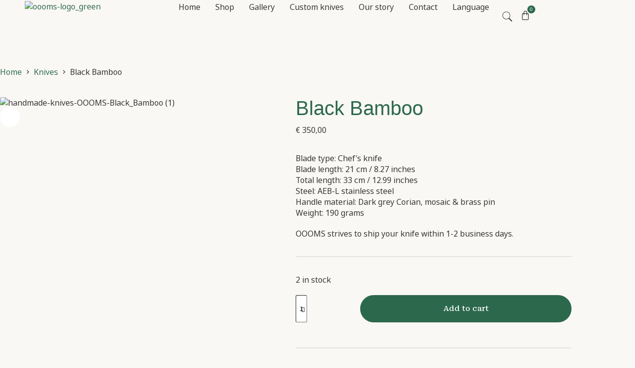

--- FILE ---
content_type: text/html; charset=UTF-8
request_url: https://www.oooms.nl/product/black-bamboo/
body_size: 31747
content:
<!doctype html>
<html lang="en-US" prefix="og: https://ogp.me/ns#">
<head>
	
	<meta charset="UTF-8">
	<meta name="viewport" content="width=device-width, initial-scale=1, maximum-scale=5, viewport-fit=cover">
	<link rel="profile" href="https://gmpg.org/xfn/11">

	
<!-- Search Engine Optimization by Rank Math - https://rankmath.com/ -->
<title>Black Bamboo - OOOMS handmade knives</title>
<meta name="description" content="Blade type: Chef’s knife Blade length: 21 cm / 8.27 inches Total length: 33 cm / 12.99 inches Steel: AEB-L stainless steel Handle material: Dark grey Corian, mosaic &amp; brass pin Weight: 190 grams OOOMS strives to ship your knife within 1-2 business days."/>
<meta name="robots" content="index, follow, max-snippet:-1, max-video-preview:-1, max-image-preview:large"/>
<link rel="canonical" href="https://www.oooms.nl/product/black-bamboo/" />
<meta property="og:locale" content="en_US" />
<meta property="og:type" content="product" />
<meta property="og:title" content="Black Bamboo - OOOMS handmade knives" />
<meta property="og:description" content="Blade type: Chef’s knife Blade length: 21 cm / 8.27 inches Total length: 33 cm / 12.99 inches Steel: AEB-L stainless steel Handle material: Dark grey Corian, mosaic &amp; brass pin Weight: 190 grams OOOMS strives to ship your knife within 1-2 business days." />
<meta property="og:url" content="https://www.oooms.nl/product/black-bamboo/" />
<meta property="og:site_name" content="OOOMS handmade knives" />
<meta property="og:updated_time" content="2025-06-26T14:34:25+00:00" />
<meta property="og:image" content="https://www.oooms.nl/wp-content/uploads/2025/04/handmade-knives-OOOMS-Black_Bamboo-1.webp" />
<meta property="og:image:secure_url" content="https://www.oooms.nl/wp-content/uploads/2025/04/handmade-knives-OOOMS-Black_Bamboo-1.webp" />
<meta property="og:image:width" content="1000" />
<meta property="og:image:height" content="1000" />
<meta property="og:image:alt" content="handmade-knives-OOOMS-Black_Bamboo (1)" />
<meta property="og:image:type" content="image/webp" />
<meta property="product:price:amount" content="350" />
<meta property="product:price:currency" content="EUR" />
<meta property="product:availability" content="instock" />
<meta name="twitter:card" content="summary_large_image" />
<meta name="twitter:title" content="Black Bamboo - OOOMS handmade knives" />
<meta name="twitter:description" content="Blade type: Chef’s knife Blade length: 21 cm / 8.27 inches Total length: 33 cm / 12.99 inches Steel: AEB-L stainless steel Handle material: Dark grey Corian, mosaic &amp; brass pin Weight: 190 grams OOOMS strives to ship your knife within 1-2 business days." />
<meta name="twitter:image" content="https://www.oooms.nl/wp-content/uploads/2025/04/handmade-knives-OOOMS-Black_Bamboo-1.webp" />
<meta name="twitter:label1" content="Price" />
<meta name="twitter:data1" content="&euro;&nbsp;350,00" />
<meta name="twitter:label2" content="Availability" />
<meta name="twitter:data2" content="2 in stock" />
<script type="application/ld+json" class="rank-math-schema">{"@context":"https://schema.org","@graph":[{"@type":"Organization","@id":"https://www.oooms.nl/#organization","name":"OOOMS handmade knives","url":"https://www.oooms.nl","logo":{"@type":"ImageObject","@id":"https://www.oooms.nl/#logo","url":"https://www.oooms.nl/wp-content/uploads/2025/04/oooms-logo-nieuw-scaled.png","contentUrl":"https://www.oooms.nl/wp-content/uploads/2025/04/oooms-logo-nieuw-scaled.png","caption":"OOOMS handmade knives","inLanguage":"en-US","width":"2560","height":"682"}},{"@type":"WebSite","@id":"https://www.oooms.nl/#website","url":"https://www.oooms.nl","name":"OOOMS handmade knives","publisher":{"@id":"https://www.oooms.nl/#organization"},"inLanguage":"en-US"},{"@type":"ImageObject","@id":"https://www.oooms.nl/wp-content/uploads/2025/04/handmade-knives-OOOMS-Black_Bamboo-1.webp","url":"https://www.oooms.nl/wp-content/uploads/2025/04/handmade-knives-OOOMS-Black_Bamboo-1.webp","width":"1000","height":"1000","caption":"handmade-knives-OOOMS-Black_Bamboo (1)","inLanguage":"en-US"},{"@type":"BreadcrumbList","@id":"https://www.oooms.nl/product/black-bamboo/#breadcrumb","itemListElement":[{"@type":"ListItem","position":"1","item":{"@id":"https://www.oooms.nl","name":"Home"}},{"@type":"ListItem","position":"2","item":{"@id":"https://www.oooms.nl/product-categorie/knives/","name":"Knives"}},{"@type":"ListItem","position":"3","item":{"@id":"https://www.oooms.nl/product/black-bamboo/","name":"Black Bamboo"}}]},{"@type":"ItemPage","@id":"https://www.oooms.nl/product/black-bamboo/#webpage","url":"https://www.oooms.nl/product/black-bamboo/","name":"Black Bamboo - OOOMS handmade knives","datePublished":"2025-04-24T08:22:29+00:00","dateModified":"2025-06-26T14:34:25+00:00","isPartOf":{"@id":"https://www.oooms.nl/#website"},"primaryImageOfPage":{"@id":"https://www.oooms.nl/wp-content/uploads/2025/04/handmade-knives-OOOMS-Black_Bamboo-1.webp"},"inLanguage":"en-US","breadcrumb":{"@id":"https://www.oooms.nl/product/black-bamboo/#breadcrumb"}},{"@type":"Product","name":"Black Bamboo - OOOMS handmade knives","description":"Blade type: Chef\u2019s knife Blade length: 21 cm / 8.27 inches Total length: 33 cm / 12.99 inches Steel: AEB-L stainless steel Handle material: Dark grey Corian, mosaic &amp; brass pin Weight: 190 grams OOOMS strives to ship your knife within 1-2 business days.","category":"Knives","mainEntityOfPage":{"@id":"https://www.oooms.nl/product/black-bamboo/#webpage"},"image":[{"@type":"ImageObject","url":"https://www.oooms.nl/wp-content/uploads/2025/04/handmade-knives-OOOMS-Black_Bamboo-1.webp","height":"1000","width":"1000"},{"@type":"ImageObject","url":"https://www.oooms.nl/wp-content/uploads/2025/04/handmade-knives-OOOMS-Black_Bamboo-12.webp","height":"1000","width":"1000"},{"@type":"ImageObject","url":"https://www.oooms.nl/wp-content/uploads/2025/04/handmade-knives-OOOMS-Black_Bamboo-10.webp","height":"1000","width":"1000"},{"@type":"ImageObject","url":"https://www.oooms.nl/wp-content/uploads/2025/04/handmade-knives-OOOMS-Black_Bamboo-11.webp","height":"1000","width":"1000"},{"@type":"ImageObject","url":"https://www.oooms.nl/wp-content/uploads/2025/04/handmade-knives-OOOMS-Black_Bamboo-9.webp","height":"1000","width":"1000"},{"@type":"ImageObject","url":"https://www.oooms.nl/wp-content/uploads/2025/04/handmade-knives-OOOMS-Black_Bamboo-8.webp","height":"1000","width":"1000"},{"@type":"ImageObject","url":"https://www.oooms.nl/wp-content/uploads/2025/04/handmade-knives-OOOMS-Black_Bamboo-7.webp","height":"1000","width":"1000"},{"@type":"ImageObject","url":"https://www.oooms.nl/wp-content/uploads/2025/04/handmade-knives-OOOMS-Black_Bamboo-6.webp","height":"1000","width":"1000"},{"@type":"ImageObject","url":"https://www.oooms.nl/wp-content/uploads/2025/04/handmade-knives-OOOMS-Black_Bamboo-5.webp","height":"1000","width":"1000"},{"@type":"ImageObject","url":"https://www.oooms.nl/wp-content/uploads/2025/04/handmade-knives-OOOMS-Black_Bamboo-4.webp","height":"1000","width":"1000"},{"@type":"ImageObject","url":"https://www.oooms.nl/wp-content/uploads/2025/04/handmade-knives-OOOMS-Black_Bamboo-3.webp","height":"1000","width":"1000"},{"@type":"ImageObject","url":"https://www.oooms.nl/wp-content/uploads/2025/04/handmade-knives-OOOMS-Black_Bamboo-2.webp","height":"1000","width":"1000"}],"offers":{"@type":"Offer","price":"350.00","priceCurrency":"EUR","priceValidUntil":"2027-12-31","availability":"http://schema.org/InStock","itemCondition":"NewCondition","url":"https://www.oooms.nl/product/black-bamboo/","seller":{"@type":"Organization","@id":"https://www.oooms.nl/","name":"OOOMS handmade knives","url":"https://www.oooms.nl","logo":"https://www.oooms.nl/wp-content/uploads/2025/04/oooms-logo-nieuw-scaled.png"}},"@id":"https://www.oooms.nl/product/black-bamboo/#richSnippet"}]}</script>
<!-- /Rank Math WordPress SEO plugin -->

<link rel='dns-prefetch' href='//fonts.googleapis.com' />
<link rel="alternate" type="application/rss+xml" title="OOOMS handmade knives &raquo; Feed" href="https://www.oooms.nl/feed/" />
<link rel="alternate" type="application/rss+xml" title="OOOMS handmade knives &raquo; Comments Feed" href="https://www.oooms.nl/comments/feed/" />
<link rel="alternate" title="oEmbed (JSON)" type="application/json+oembed" href="https://www.oooms.nl/wp-json/oembed/1.0/embed?url=https%3A%2F%2Fwww.oooms.nl%2Fproduct%2Fblack-bamboo%2F" />
<link rel="alternate" title="oEmbed (XML)" type="text/xml+oembed" href="https://www.oooms.nl/wp-json/oembed/1.0/embed?url=https%3A%2F%2Fwww.oooms.nl%2Fproduct%2Fblack-bamboo%2F&#038;format=xml" />
<style id='wp-img-auto-sizes-contain-inline-css'>
img:is([sizes=auto i],[sizes^="auto," i]){contain-intrinsic-size:3000px 1500px}
/*# sourceURL=wp-img-auto-sizes-contain-inline-css */
</style>

<link rel='stylesheet' id='blocksy-dynamic-global-css' href='https://www.oooms.nl/wp-content/uploads/blocksy/css/global.css?ver=05100' media='all' />
<link rel='stylesheet' id='sbi_styles-css' href='https://www.oooms.nl/wp-content/plugins/instagram-feed/css/sbi-styles.min.css?ver=6.10.0' media='all' />
<link rel='stylesheet' id='wp-block-library-css' href='https://www.oooms.nl/wp-includes/css/dist/block-library/style.min.css?ver=6.9' media='all' />
<style id='global-styles-inline-css'>
:root{--wp--preset--aspect-ratio--square: 1;--wp--preset--aspect-ratio--4-3: 4/3;--wp--preset--aspect-ratio--3-4: 3/4;--wp--preset--aspect-ratio--3-2: 3/2;--wp--preset--aspect-ratio--2-3: 2/3;--wp--preset--aspect-ratio--16-9: 16/9;--wp--preset--aspect-ratio--9-16: 9/16;--wp--preset--color--black: #000000;--wp--preset--color--cyan-bluish-gray: #abb8c3;--wp--preset--color--white: #ffffff;--wp--preset--color--pale-pink: #f78da7;--wp--preset--color--vivid-red: #cf2e2e;--wp--preset--color--luminous-vivid-orange: #ff6900;--wp--preset--color--luminous-vivid-amber: #fcb900;--wp--preset--color--light-green-cyan: #7bdcb5;--wp--preset--color--vivid-green-cyan: #00d084;--wp--preset--color--pale-cyan-blue: #8ed1fc;--wp--preset--color--vivid-cyan-blue: #0693e3;--wp--preset--color--vivid-purple: #9b51e0;--wp--preset--color--palette-color-1: var(--theme-palette-color-1, #2C694C);--wp--preset--color--palette-color-2: var(--theme-palette-color-2, #819C8F);--wp--preset--color--palette-color-3: var(--theme-palette-color-3, #333333);--wp--preset--color--palette-color-4: var(--theme-palette-color-4, #192a3d);--wp--preset--color--palette-color-5: var(--theme-palette-color-5, #C0E0D1);--wp--preset--color--palette-color-6: var(--theme-palette-color-6, #EBE7E3);--wp--preset--color--palette-color-7: var(--theme-palette-color-7, #FAF8F5);--wp--preset--color--palette-color-8: var(--theme-palette-color-8, #ffffff);--wp--preset--gradient--vivid-cyan-blue-to-vivid-purple: linear-gradient(135deg,rgb(6,147,227) 0%,rgb(155,81,224) 100%);--wp--preset--gradient--light-green-cyan-to-vivid-green-cyan: linear-gradient(135deg,rgb(122,220,180) 0%,rgb(0,208,130) 100%);--wp--preset--gradient--luminous-vivid-amber-to-luminous-vivid-orange: linear-gradient(135deg,rgb(252,185,0) 0%,rgb(255,105,0) 100%);--wp--preset--gradient--luminous-vivid-orange-to-vivid-red: linear-gradient(135deg,rgb(255,105,0) 0%,rgb(207,46,46) 100%);--wp--preset--gradient--very-light-gray-to-cyan-bluish-gray: linear-gradient(135deg,rgb(238,238,238) 0%,rgb(169,184,195) 100%);--wp--preset--gradient--cool-to-warm-spectrum: linear-gradient(135deg,rgb(74,234,220) 0%,rgb(151,120,209) 20%,rgb(207,42,186) 40%,rgb(238,44,130) 60%,rgb(251,105,98) 80%,rgb(254,248,76) 100%);--wp--preset--gradient--blush-light-purple: linear-gradient(135deg,rgb(255,206,236) 0%,rgb(152,150,240) 100%);--wp--preset--gradient--blush-bordeaux: linear-gradient(135deg,rgb(254,205,165) 0%,rgb(254,45,45) 50%,rgb(107,0,62) 100%);--wp--preset--gradient--luminous-dusk: linear-gradient(135deg,rgb(255,203,112) 0%,rgb(199,81,192) 50%,rgb(65,88,208) 100%);--wp--preset--gradient--pale-ocean: linear-gradient(135deg,rgb(255,245,203) 0%,rgb(182,227,212) 50%,rgb(51,167,181) 100%);--wp--preset--gradient--electric-grass: linear-gradient(135deg,rgb(202,248,128) 0%,rgb(113,206,126) 100%);--wp--preset--gradient--midnight: linear-gradient(135deg,rgb(2,3,129) 0%,rgb(40,116,252) 100%);--wp--preset--gradient--juicy-peach: linear-gradient(to right, #ffecd2 0%, #fcb69f 100%);--wp--preset--gradient--young-passion: linear-gradient(to right, #ff8177 0%, #ff867a 0%, #ff8c7f 21%, #f99185 52%, #cf556c 78%, #b12a5b 100%);--wp--preset--gradient--true-sunset: linear-gradient(to right, #fa709a 0%, #fee140 100%);--wp--preset--gradient--morpheus-den: linear-gradient(to top, #30cfd0 0%, #330867 100%);--wp--preset--gradient--plum-plate: linear-gradient(135deg, #667eea 0%, #764ba2 100%);--wp--preset--gradient--aqua-splash: linear-gradient(15deg, #13547a 0%, #80d0c7 100%);--wp--preset--gradient--love-kiss: linear-gradient(to top, #ff0844 0%, #ffb199 100%);--wp--preset--gradient--new-retrowave: linear-gradient(to top, #3b41c5 0%, #a981bb 49%, #ffc8a9 100%);--wp--preset--gradient--plum-bath: linear-gradient(to top, #cc208e 0%, #6713d2 100%);--wp--preset--gradient--high-flight: linear-gradient(to right, #0acffe 0%, #495aff 100%);--wp--preset--gradient--teen-party: linear-gradient(-225deg, #FF057C 0%, #8D0B93 50%, #321575 100%);--wp--preset--gradient--fabled-sunset: linear-gradient(-225deg, #231557 0%, #44107A 29%, #FF1361 67%, #FFF800 100%);--wp--preset--gradient--arielle-smile: radial-gradient(circle 248px at center, #16d9e3 0%, #30c7ec 47%, #46aef7 100%);--wp--preset--gradient--itmeo-branding: linear-gradient(180deg, #2af598 0%, #009efd 100%);--wp--preset--gradient--deep-blue: linear-gradient(to right, #6a11cb 0%, #2575fc 100%);--wp--preset--gradient--strong-bliss: linear-gradient(to right, #f78ca0 0%, #f9748f 19%, #fd868c 60%, #fe9a8b 100%);--wp--preset--gradient--sweet-period: linear-gradient(to top, #3f51b1 0%, #5a55ae 13%, #7b5fac 25%, #8f6aae 38%, #a86aa4 50%, #cc6b8e 62%, #f18271 75%, #f3a469 87%, #f7c978 100%);--wp--preset--gradient--purple-division: linear-gradient(to top, #7028e4 0%, #e5b2ca 100%);--wp--preset--gradient--cold-evening: linear-gradient(to top, #0c3483 0%, #a2b6df 100%, #6b8cce 100%, #a2b6df 100%);--wp--preset--gradient--mountain-rock: linear-gradient(to right, #868f96 0%, #596164 100%);--wp--preset--gradient--desert-hump: linear-gradient(to top, #c79081 0%, #dfa579 100%);--wp--preset--gradient--ethernal-constance: linear-gradient(to top, #09203f 0%, #537895 100%);--wp--preset--gradient--happy-memories: linear-gradient(-60deg, #ff5858 0%, #f09819 100%);--wp--preset--gradient--grown-early: linear-gradient(to top, #0ba360 0%, #3cba92 100%);--wp--preset--gradient--morning-salad: linear-gradient(-225deg, #B7F8DB 0%, #50A7C2 100%);--wp--preset--gradient--night-call: linear-gradient(-225deg, #AC32E4 0%, #7918F2 48%, #4801FF 100%);--wp--preset--gradient--mind-crawl: linear-gradient(-225deg, #473B7B 0%, #3584A7 51%, #30D2BE 100%);--wp--preset--gradient--angel-care: linear-gradient(-225deg, #FFE29F 0%, #FFA99F 48%, #FF719A 100%);--wp--preset--gradient--juicy-cake: linear-gradient(to top, #e14fad 0%, #f9d423 100%);--wp--preset--gradient--rich-metal: linear-gradient(to right, #d7d2cc 0%, #304352 100%);--wp--preset--gradient--mole-hall: linear-gradient(-20deg, #616161 0%, #9bc5c3 100%);--wp--preset--gradient--cloudy-knoxville: linear-gradient(120deg, #fdfbfb 0%, #ebedee 100%);--wp--preset--gradient--soft-grass: linear-gradient(to top, #c1dfc4 0%, #deecdd 100%);--wp--preset--gradient--saint-petersburg: linear-gradient(135deg, #f5f7fa 0%, #c3cfe2 100%);--wp--preset--gradient--everlasting-sky: linear-gradient(135deg, #fdfcfb 0%, #e2d1c3 100%);--wp--preset--gradient--kind-steel: linear-gradient(-20deg, #e9defa 0%, #fbfcdb 100%);--wp--preset--gradient--over-sun: linear-gradient(60deg, #abecd6 0%, #fbed96 100%);--wp--preset--gradient--premium-white: linear-gradient(to top, #d5d4d0 0%, #d5d4d0 1%, #eeeeec 31%, #efeeec 75%, #e9e9e7 100%);--wp--preset--gradient--clean-mirror: linear-gradient(45deg, #93a5cf 0%, #e4efe9 100%);--wp--preset--gradient--wild-apple: linear-gradient(to top, #d299c2 0%, #fef9d7 100%);--wp--preset--gradient--snow-again: linear-gradient(to top, #e6e9f0 0%, #eef1f5 100%);--wp--preset--gradient--confident-cloud: linear-gradient(to top, #dad4ec 0%, #dad4ec 1%, #f3e7e9 100%);--wp--preset--gradient--glass-water: linear-gradient(to top, #dfe9f3 0%, white 100%);--wp--preset--gradient--perfect-white: linear-gradient(-225deg, #E3FDF5 0%, #FFE6FA 100%);--wp--preset--font-size--small: 13px;--wp--preset--font-size--medium: 20px;--wp--preset--font-size--large: clamp(22px, 1.375rem + ((1vw - 3.2px) * 0.625), 30px);--wp--preset--font-size--x-large: clamp(30px, 1.875rem + ((1vw - 3.2px) * 1.563), 50px);--wp--preset--font-size--xx-large: clamp(45px, 2.813rem + ((1vw - 3.2px) * 2.734), 80px);--wp--preset--spacing--20: 0.44rem;--wp--preset--spacing--30: 0.67rem;--wp--preset--spacing--40: 1rem;--wp--preset--spacing--50: 1.5rem;--wp--preset--spacing--60: 2.25rem;--wp--preset--spacing--70: 3.38rem;--wp--preset--spacing--80: 5.06rem;--wp--preset--shadow--natural: 6px 6px 9px rgba(0, 0, 0, 0.2);--wp--preset--shadow--deep: 12px 12px 50px rgba(0, 0, 0, 0.4);--wp--preset--shadow--sharp: 6px 6px 0px rgba(0, 0, 0, 0.2);--wp--preset--shadow--outlined: 6px 6px 0px -3px rgb(255, 255, 255), 6px 6px rgb(0, 0, 0);--wp--preset--shadow--crisp: 6px 6px 0px rgb(0, 0, 0);}:root { --wp--style--global--content-size: var(--theme-block-max-width);--wp--style--global--wide-size: var(--theme-block-wide-max-width); }:where(body) { margin: 0; }.wp-site-blocks > .alignleft { float: left; margin-right: 2em; }.wp-site-blocks > .alignright { float: right; margin-left: 2em; }.wp-site-blocks > .aligncenter { justify-content: center; margin-left: auto; margin-right: auto; }:where(.wp-site-blocks) > * { margin-block-start: var(--theme-content-spacing); margin-block-end: 0; }:where(.wp-site-blocks) > :first-child { margin-block-start: 0; }:where(.wp-site-blocks) > :last-child { margin-block-end: 0; }:root { --wp--style--block-gap: var(--theme-content-spacing); }:root :where(.is-layout-flow) > :first-child{margin-block-start: 0;}:root :where(.is-layout-flow) > :last-child{margin-block-end: 0;}:root :where(.is-layout-flow) > *{margin-block-start: var(--theme-content-spacing);margin-block-end: 0;}:root :where(.is-layout-constrained) > :first-child{margin-block-start: 0;}:root :where(.is-layout-constrained) > :last-child{margin-block-end: 0;}:root :where(.is-layout-constrained) > *{margin-block-start: var(--theme-content-spacing);margin-block-end: 0;}:root :where(.is-layout-flex){gap: var(--theme-content-spacing);}:root :where(.is-layout-grid){gap: var(--theme-content-spacing);}.is-layout-flow > .alignleft{float: left;margin-inline-start: 0;margin-inline-end: 2em;}.is-layout-flow > .alignright{float: right;margin-inline-start: 2em;margin-inline-end: 0;}.is-layout-flow > .aligncenter{margin-left: auto !important;margin-right: auto !important;}.is-layout-constrained > .alignleft{float: left;margin-inline-start: 0;margin-inline-end: 2em;}.is-layout-constrained > .alignright{float: right;margin-inline-start: 2em;margin-inline-end: 0;}.is-layout-constrained > .aligncenter{margin-left: auto !important;margin-right: auto !important;}.is-layout-constrained > :where(:not(.alignleft):not(.alignright):not(.alignfull)){max-width: var(--wp--style--global--content-size);margin-left: auto !important;margin-right: auto !important;}.is-layout-constrained > .alignwide{max-width: var(--wp--style--global--wide-size);}body .is-layout-flex{display: flex;}.is-layout-flex{flex-wrap: wrap;align-items: center;}.is-layout-flex > :is(*, div){margin: 0;}body .is-layout-grid{display: grid;}.is-layout-grid > :is(*, div){margin: 0;}body{padding-top: 0px;padding-right: 0px;padding-bottom: 0px;padding-left: 0px;}:root :where(.wp-element-button, .wp-block-button__link){font-style: inherit;font-weight: inherit;letter-spacing: inherit;text-transform: inherit;}.has-black-color{color: var(--wp--preset--color--black) !important;}.has-cyan-bluish-gray-color{color: var(--wp--preset--color--cyan-bluish-gray) !important;}.has-white-color{color: var(--wp--preset--color--white) !important;}.has-pale-pink-color{color: var(--wp--preset--color--pale-pink) !important;}.has-vivid-red-color{color: var(--wp--preset--color--vivid-red) !important;}.has-luminous-vivid-orange-color{color: var(--wp--preset--color--luminous-vivid-orange) !important;}.has-luminous-vivid-amber-color{color: var(--wp--preset--color--luminous-vivid-amber) !important;}.has-light-green-cyan-color{color: var(--wp--preset--color--light-green-cyan) !important;}.has-vivid-green-cyan-color{color: var(--wp--preset--color--vivid-green-cyan) !important;}.has-pale-cyan-blue-color{color: var(--wp--preset--color--pale-cyan-blue) !important;}.has-vivid-cyan-blue-color{color: var(--wp--preset--color--vivid-cyan-blue) !important;}.has-vivid-purple-color{color: var(--wp--preset--color--vivid-purple) !important;}.has-palette-color-1-color{color: var(--wp--preset--color--palette-color-1) !important;}.has-palette-color-2-color{color: var(--wp--preset--color--palette-color-2) !important;}.has-palette-color-3-color{color: var(--wp--preset--color--palette-color-3) !important;}.has-palette-color-4-color{color: var(--wp--preset--color--palette-color-4) !important;}.has-palette-color-5-color{color: var(--wp--preset--color--palette-color-5) !important;}.has-palette-color-6-color{color: var(--wp--preset--color--palette-color-6) !important;}.has-palette-color-7-color{color: var(--wp--preset--color--palette-color-7) !important;}.has-palette-color-8-color{color: var(--wp--preset--color--palette-color-8) !important;}.has-black-background-color{background-color: var(--wp--preset--color--black) !important;}.has-cyan-bluish-gray-background-color{background-color: var(--wp--preset--color--cyan-bluish-gray) !important;}.has-white-background-color{background-color: var(--wp--preset--color--white) !important;}.has-pale-pink-background-color{background-color: var(--wp--preset--color--pale-pink) !important;}.has-vivid-red-background-color{background-color: var(--wp--preset--color--vivid-red) !important;}.has-luminous-vivid-orange-background-color{background-color: var(--wp--preset--color--luminous-vivid-orange) !important;}.has-luminous-vivid-amber-background-color{background-color: var(--wp--preset--color--luminous-vivid-amber) !important;}.has-light-green-cyan-background-color{background-color: var(--wp--preset--color--light-green-cyan) !important;}.has-vivid-green-cyan-background-color{background-color: var(--wp--preset--color--vivid-green-cyan) !important;}.has-pale-cyan-blue-background-color{background-color: var(--wp--preset--color--pale-cyan-blue) !important;}.has-vivid-cyan-blue-background-color{background-color: var(--wp--preset--color--vivid-cyan-blue) !important;}.has-vivid-purple-background-color{background-color: var(--wp--preset--color--vivid-purple) !important;}.has-palette-color-1-background-color{background-color: var(--wp--preset--color--palette-color-1) !important;}.has-palette-color-2-background-color{background-color: var(--wp--preset--color--palette-color-2) !important;}.has-palette-color-3-background-color{background-color: var(--wp--preset--color--palette-color-3) !important;}.has-palette-color-4-background-color{background-color: var(--wp--preset--color--palette-color-4) !important;}.has-palette-color-5-background-color{background-color: var(--wp--preset--color--palette-color-5) !important;}.has-palette-color-6-background-color{background-color: var(--wp--preset--color--palette-color-6) !important;}.has-palette-color-7-background-color{background-color: var(--wp--preset--color--palette-color-7) !important;}.has-palette-color-8-background-color{background-color: var(--wp--preset--color--palette-color-8) !important;}.has-black-border-color{border-color: var(--wp--preset--color--black) !important;}.has-cyan-bluish-gray-border-color{border-color: var(--wp--preset--color--cyan-bluish-gray) !important;}.has-white-border-color{border-color: var(--wp--preset--color--white) !important;}.has-pale-pink-border-color{border-color: var(--wp--preset--color--pale-pink) !important;}.has-vivid-red-border-color{border-color: var(--wp--preset--color--vivid-red) !important;}.has-luminous-vivid-orange-border-color{border-color: var(--wp--preset--color--luminous-vivid-orange) !important;}.has-luminous-vivid-amber-border-color{border-color: var(--wp--preset--color--luminous-vivid-amber) !important;}.has-light-green-cyan-border-color{border-color: var(--wp--preset--color--light-green-cyan) !important;}.has-vivid-green-cyan-border-color{border-color: var(--wp--preset--color--vivid-green-cyan) !important;}.has-pale-cyan-blue-border-color{border-color: var(--wp--preset--color--pale-cyan-blue) !important;}.has-vivid-cyan-blue-border-color{border-color: var(--wp--preset--color--vivid-cyan-blue) !important;}.has-vivid-purple-border-color{border-color: var(--wp--preset--color--vivid-purple) !important;}.has-palette-color-1-border-color{border-color: var(--wp--preset--color--palette-color-1) !important;}.has-palette-color-2-border-color{border-color: var(--wp--preset--color--palette-color-2) !important;}.has-palette-color-3-border-color{border-color: var(--wp--preset--color--palette-color-3) !important;}.has-palette-color-4-border-color{border-color: var(--wp--preset--color--palette-color-4) !important;}.has-palette-color-5-border-color{border-color: var(--wp--preset--color--palette-color-5) !important;}.has-palette-color-6-border-color{border-color: var(--wp--preset--color--palette-color-6) !important;}.has-palette-color-7-border-color{border-color: var(--wp--preset--color--palette-color-7) !important;}.has-palette-color-8-border-color{border-color: var(--wp--preset--color--palette-color-8) !important;}.has-vivid-cyan-blue-to-vivid-purple-gradient-background{background: var(--wp--preset--gradient--vivid-cyan-blue-to-vivid-purple) !important;}.has-light-green-cyan-to-vivid-green-cyan-gradient-background{background: var(--wp--preset--gradient--light-green-cyan-to-vivid-green-cyan) !important;}.has-luminous-vivid-amber-to-luminous-vivid-orange-gradient-background{background: var(--wp--preset--gradient--luminous-vivid-amber-to-luminous-vivid-orange) !important;}.has-luminous-vivid-orange-to-vivid-red-gradient-background{background: var(--wp--preset--gradient--luminous-vivid-orange-to-vivid-red) !important;}.has-very-light-gray-to-cyan-bluish-gray-gradient-background{background: var(--wp--preset--gradient--very-light-gray-to-cyan-bluish-gray) !important;}.has-cool-to-warm-spectrum-gradient-background{background: var(--wp--preset--gradient--cool-to-warm-spectrum) !important;}.has-blush-light-purple-gradient-background{background: var(--wp--preset--gradient--blush-light-purple) !important;}.has-blush-bordeaux-gradient-background{background: var(--wp--preset--gradient--blush-bordeaux) !important;}.has-luminous-dusk-gradient-background{background: var(--wp--preset--gradient--luminous-dusk) !important;}.has-pale-ocean-gradient-background{background: var(--wp--preset--gradient--pale-ocean) !important;}.has-electric-grass-gradient-background{background: var(--wp--preset--gradient--electric-grass) !important;}.has-midnight-gradient-background{background: var(--wp--preset--gradient--midnight) !important;}.has-juicy-peach-gradient-background{background: var(--wp--preset--gradient--juicy-peach) !important;}.has-young-passion-gradient-background{background: var(--wp--preset--gradient--young-passion) !important;}.has-true-sunset-gradient-background{background: var(--wp--preset--gradient--true-sunset) !important;}.has-morpheus-den-gradient-background{background: var(--wp--preset--gradient--morpheus-den) !important;}.has-plum-plate-gradient-background{background: var(--wp--preset--gradient--plum-plate) !important;}.has-aqua-splash-gradient-background{background: var(--wp--preset--gradient--aqua-splash) !important;}.has-love-kiss-gradient-background{background: var(--wp--preset--gradient--love-kiss) !important;}.has-new-retrowave-gradient-background{background: var(--wp--preset--gradient--new-retrowave) !important;}.has-plum-bath-gradient-background{background: var(--wp--preset--gradient--plum-bath) !important;}.has-high-flight-gradient-background{background: var(--wp--preset--gradient--high-flight) !important;}.has-teen-party-gradient-background{background: var(--wp--preset--gradient--teen-party) !important;}.has-fabled-sunset-gradient-background{background: var(--wp--preset--gradient--fabled-sunset) !important;}.has-arielle-smile-gradient-background{background: var(--wp--preset--gradient--arielle-smile) !important;}.has-itmeo-branding-gradient-background{background: var(--wp--preset--gradient--itmeo-branding) !important;}.has-deep-blue-gradient-background{background: var(--wp--preset--gradient--deep-blue) !important;}.has-strong-bliss-gradient-background{background: var(--wp--preset--gradient--strong-bliss) !important;}.has-sweet-period-gradient-background{background: var(--wp--preset--gradient--sweet-period) !important;}.has-purple-division-gradient-background{background: var(--wp--preset--gradient--purple-division) !important;}.has-cold-evening-gradient-background{background: var(--wp--preset--gradient--cold-evening) !important;}.has-mountain-rock-gradient-background{background: var(--wp--preset--gradient--mountain-rock) !important;}.has-desert-hump-gradient-background{background: var(--wp--preset--gradient--desert-hump) !important;}.has-ethernal-constance-gradient-background{background: var(--wp--preset--gradient--ethernal-constance) !important;}.has-happy-memories-gradient-background{background: var(--wp--preset--gradient--happy-memories) !important;}.has-grown-early-gradient-background{background: var(--wp--preset--gradient--grown-early) !important;}.has-morning-salad-gradient-background{background: var(--wp--preset--gradient--morning-salad) !important;}.has-night-call-gradient-background{background: var(--wp--preset--gradient--night-call) !important;}.has-mind-crawl-gradient-background{background: var(--wp--preset--gradient--mind-crawl) !important;}.has-angel-care-gradient-background{background: var(--wp--preset--gradient--angel-care) !important;}.has-juicy-cake-gradient-background{background: var(--wp--preset--gradient--juicy-cake) !important;}.has-rich-metal-gradient-background{background: var(--wp--preset--gradient--rich-metal) !important;}.has-mole-hall-gradient-background{background: var(--wp--preset--gradient--mole-hall) !important;}.has-cloudy-knoxville-gradient-background{background: var(--wp--preset--gradient--cloudy-knoxville) !important;}.has-soft-grass-gradient-background{background: var(--wp--preset--gradient--soft-grass) !important;}.has-saint-petersburg-gradient-background{background: var(--wp--preset--gradient--saint-petersburg) !important;}.has-everlasting-sky-gradient-background{background: var(--wp--preset--gradient--everlasting-sky) !important;}.has-kind-steel-gradient-background{background: var(--wp--preset--gradient--kind-steel) !important;}.has-over-sun-gradient-background{background: var(--wp--preset--gradient--over-sun) !important;}.has-premium-white-gradient-background{background: var(--wp--preset--gradient--premium-white) !important;}.has-clean-mirror-gradient-background{background: var(--wp--preset--gradient--clean-mirror) !important;}.has-wild-apple-gradient-background{background: var(--wp--preset--gradient--wild-apple) !important;}.has-snow-again-gradient-background{background: var(--wp--preset--gradient--snow-again) !important;}.has-confident-cloud-gradient-background{background: var(--wp--preset--gradient--confident-cloud) !important;}.has-glass-water-gradient-background{background: var(--wp--preset--gradient--glass-water) !important;}.has-perfect-white-gradient-background{background: var(--wp--preset--gradient--perfect-white) !important;}.has-small-font-size{font-size: var(--wp--preset--font-size--small) !important;}.has-medium-font-size{font-size: var(--wp--preset--font-size--medium) !important;}.has-large-font-size{font-size: var(--wp--preset--font-size--large) !important;}.has-x-large-font-size{font-size: var(--wp--preset--font-size--x-large) !important;}.has-xx-large-font-size{font-size: var(--wp--preset--font-size--xx-large) !important;}
:root :where(.wp-block-pullquote){font-size: clamp(0.984em, 0.984rem + ((1vw - 0.2em) * 0.645), 1.5em);line-height: 1.6;}
/*# sourceURL=global-styles-inline-css */
</style>
<link rel='stylesheet' id='photoswipe-css' href='https://www.oooms.nl/wp-content/plugins/woocommerce/assets/css/photoswipe/photoswipe.min.css?ver=10.3.7' media='all' />
<link rel='stylesheet' id='photoswipe-default-skin-css' href='https://www.oooms.nl/wp-content/plugins/woocommerce/assets/css/photoswipe/default-skin/default-skin.min.css?ver=10.3.7' media='all' />
<style id='woocommerce-inline-inline-css'>
.woocommerce form .form-row .required { visibility: visible; }
/*# sourceURL=woocommerce-inline-inline-css */
</style>
<link rel='stylesheet' id='aws-style-css' href='https://www.oooms.nl/wp-content/plugins/advanced-woo-search/assets/css/common.min.css?ver=3.50' media='all' />
<link rel='stylesheet' id='cmplz-general-css' href='https://www.oooms.nl/wp-content/plugins/complianz-gdpr/assets/css/cookieblocker.min.css?ver=1767604978' media='all' />
<link rel='stylesheet' id='brands-styles-css' href='https://www.oooms.nl/wp-content/plugins/woocommerce/assets/css/brands.css?ver=10.3.7' media='all' />
<link rel='stylesheet' id='WCPAY_EXPRESS_CHECKOUT_ECE-css' href='https://www.oooms.nl/wp-content/plugins/woocommerce-payments/dist/express-checkout.css?ver=10.3.1' media='all' />
<link rel='stylesheet' id='ct-main-styles-css' href='https://www.oooms.nl/wp-content/themes/blocksy/static/bundle/main.min.css?ver=2.1.23' media='all' />
<link rel='stylesheet' id='ct-woocommerce-styles-css' href='https://www.oooms.nl/wp-content/themes/blocksy/static/bundle/woocommerce.min.css?ver=2.1.23' media='all' />
<link rel='stylesheet' id='ct-admin-frontend-styles-css' href='https://www.oooms.nl/wp-content/themes/blocksy/static/bundle/admin-frontend.min.css?ver=2.1.23' media='all' />
<link rel='stylesheet' id='ct-page-title-styles-css' href='https://www.oooms.nl/wp-content/themes/blocksy/static/bundle/page-title.min.css?ver=2.1.23' media='all' />
<link rel='stylesheet' id='ct-elementor-styles-css' href='https://www.oooms.nl/wp-content/themes/blocksy/static/bundle/elementor-frontend.min.css?ver=2.1.23' media='all' />
<link rel='stylesheet' id='ct-elementor-woocommerce-styles-css' href='https://www.oooms.nl/wp-content/themes/blocksy/static/bundle/elementor-woocommerce-frontend.min.css?ver=2.1.23' media='all' />
<link rel='stylesheet' id='chld_thm_cfg_child-css' href='https://www.oooms.nl/wp-content/themes/blocksy-child/style.css?ver=2.0.98.1746782257' media='all' />
<link rel='stylesheet' id='blocksy-fonts-font-source-google-css' href='https://fonts.googleapis.com/css2?family=Noto%20Sans%20Hebrew:wght@300;400;500;600;700&#038;family=Roboto%20Serif:wght@400;500&#038;display=swap' media='all' />
<link rel='stylesheet' id='ct-flexy-styles-css' href='https://www.oooms.nl/wp-content/themes/blocksy/static/bundle/flexy.min.css?ver=2.1.23' media='all' />
<link rel='stylesheet' id='elementor-frontend-css' href='https://www.oooms.nl/wp-content/plugins/elementor/assets/css/frontend.min.css?ver=3.34.0' media='all' />
<link rel='stylesheet' id='widget-image-css' href='https://www.oooms.nl/wp-content/plugins/elementor/assets/css/widget-image.min.css?ver=3.34.0' media='all' />
<link rel='stylesheet' id='widget-nav-menu-css' href='https://www.oooms.nl/wp-content/plugins/elementor-pro/assets/css/widget-nav-menu.min.css?ver=3.31.2' media='all' />
<link rel='stylesheet' id='widget-woocommerce-menu-cart-css' href='https://www.oooms.nl/wp-content/plugins/elementor-pro/assets/css/widget-woocommerce-menu-cart.min.css?ver=3.31.2' media='all' />
<link rel='stylesheet' id='widget-heading-css' href='https://www.oooms.nl/wp-content/plugins/elementor/assets/css/widget-heading.min.css?ver=3.34.0' media='all' />
<link rel='stylesheet' id='e-animation-slideInRight-css' href='https://www.oooms.nl/wp-content/plugins/elementor/assets/lib/animations/styles/slideInRight.min.css?ver=3.34.0' media='all' />
<link rel='stylesheet' id='widget-off-canvas-css' href='https://www.oooms.nl/wp-content/plugins/elementor-pro/assets/css/widget-off-canvas.min.css?ver=3.31.2' media='all' />
<link rel='stylesheet' id='widget-icon-list-css' href='https://www.oooms.nl/wp-content/plugins/elementor/assets/css/widget-icon-list.min.css?ver=3.34.0' media='all' />
<link rel='stylesheet' id='elementor-post-6-css' href='https://www.oooms.nl/wp-content/uploads/elementor/css/post-6.css?ver=1767605108' media='all' />
<link rel='stylesheet' id='font-awesome-5-all-css' href='https://www.oooms.nl/wp-content/plugins/elementor/assets/lib/font-awesome/css/all.min.css?ver=3.34.0' media='all' />
<link rel='stylesheet' id='font-awesome-4-shim-css' href='https://www.oooms.nl/wp-content/plugins/elementor/assets/lib/font-awesome/css/v4-shims.min.css?ver=3.34.0' media='all' />
<link rel='stylesheet' id='sbistyles-css' href='https://www.oooms.nl/wp-content/plugins/instagram-feed/css/sbi-styles.min.css?ver=6.10.0' media='all' />
<link rel='stylesheet' id='elementor-post-41-css' href='https://www.oooms.nl/wp-content/uploads/elementor/css/post-41.css?ver=1767605108' media='all' />
<link rel='stylesheet' id='elementor-post-508-css' href='https://www.oooms.nl/wp-content/uploads/elementor/css/post-508.css?ver=1767605108' media='all' />
<link rel='stylesheet' id='mollie-applepaydirect-css' href='https://www.oooms.nl/wp-content/plugins/mollie-payments-for-woocommerce/public/css/mollie-applepaydirect.min.css?ver=1767605021' media='screen' />
<link rel='stylesheet' id='elementor-gf-local-robotoserif-css' href='https://www.oooms.nl/wp-content/uploads/elementor/google-fonts/css/robotoserif.css?ver=1751379227' media='all' />
<link rel='stylesheet' id='elementor-gf-local-notosanshebrew-css' href='https://www.oooms.nl/wp-content/uploads/elementor/google-fonts/css/notosanshebrew.css?ver=1751379229' media='all' />
<script src="https://www.oooms.nl/wp-includes/js/jquery/jquery.min.js?ver=3.7.1" id="jquery-core-js"></script>
<script src="https://www.oooms.nl/wp-includes/js/jquery/jquery-migrate.min.js?ver=3.4.1" id="jquery-migrate-js"></script>
<script src="https://www.oooms.nl/wp-content/plugins/woocommerce/assets/js/jquery-blockui/jquery.blockUI.min.js?ver=2.7.0-wc.10.3.7" id="wc-jquery-blockui-js" defer data-wp-strategy="defer"></script>
<script id="wc-add-to-cart-js-extra">
var wc_add_to_cart_params = {"ajax_url":"/wp-admin/admin-ajax.php","wc_ajax_url":"/?wc-ajax=%%endpoint%%","i18n_view_cart":"View cart","cart_url":"https://www.oooms.nl/cart/","is_cart":"","cart_redirect_after_add":"yes"};
//# sourceURL=wc-add-to-cart-js-extra
</script>
<script src="https://www.oooms.nl/wp-content/plugins/woocommerce/assets/js/frontend/add-to-cart.min.js?ver=10.3.7" id="wc-add-to-cart-js" defer data-wp-strategy="defer"></script>
<script src="https://www.oooms.nl/wp-content/plugins/woocommerce/assets/js/zoom/jquery.zoom.min.js?ver=1.7.21-wc.10.3.7" id="wc-zoom-js" defer data-wp-strategy="defer"></script>
<script src="https://www.oooms.nl/wp-content/plugins/woocommerce/assets/js/photoswipe/photoswipe.min.js?ver=4.1.1-wc.10.3.7" id="wc-photoswipe-js" defer data-wp-strategy="defer"></script>
<script src="https://www.oooms.nl/wp-content/plugins/woocommerce/assets/js/photoswipe/photoswipe-ui-default.min.js?ver=4.1.1-wc.10.3.7" id="wc-photoswipe-ui-default-js" defer data-wp-strategy="defer"></script>
<script id="wc-single-product-js-extra">
var wc_single_product_params = {"i18n_required_rating_text":"Please select a rating","i18n_rating_options":["1 of 5 stars","2 of 5 stars","3 of 5 stars","4 of 5 stars","5 of 5 stars"],"i18n_product_gallery_trigger_text":"View full-screen image gallery","review_rating_required":"yes","flexslider":{"rtl":false,"animation":"slide","smoothHeight":true,"directionNav":false,"controlNav":"thumbnails","slideshow":false,"animationSpeed":500,"animationLoop":false,"allowOneSlide":false},"zoom_enabled":"1","zoom_options":[],"photoswipe_enabled":"1","photoswipe_options":{"shareEl":false,"closeOnScroll":false,"history":false,"hideAnimationDuration":0,"showAnimationDuration":0},"flexslider_enabled":""};
//# sourceURL=wc-single-product-js-extra
</script>
<script src="https://www.oooms.nl/wp-content/plugins/woocommerce/assets/js/frontend/single-product.min.js?ver=10.3.7" id="wc-single-product-js" defer data-wp-strategy="defer"></script>
<script src="https://www.oooms.nl/wp-content/plugins/woocommerce/assets/js/js-cookie/js.cookie.min.js?ver=2.1.4-wc.10.3.7" id="wc-js-cookie-js" defer data-wp-strategy="defer"></script>
<script id="woocommerce-js-extra">
var woocommerce_params = {"ajax_url":"/wp-admin/admin-ajax.php","wc_ajax_url":"/?wc-ajax=%%endpoint%%","i18n_password_show":"Show password","i18n_password_hide":"Hide password"};
//# sourceURL=woocommerce-js-extra
</script>
<script src="https://www.oooms.nl/wp-content/plugins/woocommerce/assets/js/frontend/woocommerce.min.js?ver=10.3.7" id="woocommerce-js" defer data-wp-strategy="defer"></script>
<script id="WCPAY_ASSETS-js-extra">
var wcpayAssets = {"url":"https://www.oooms.nl/wp-content/plugins/woocommerce-payments/dist/"};
//# sourceURL=WCPAY_ASSETS-js-extra
</script>
<script id="wc-cart-fragments-js-extra">
var wc_cart_fragments_params = {"ajax_url":"/wp-admin/admin-ajax.php","wc_ajax_url":"/?wc-ajax=%%endpoint%%","cart_hash_key":"wc_cart_hash_cd3dcb992f33e3d27308d312459fca4b","fragment_name":"wc_fragments_cd3dcb992f33e3d27308d312459fca4b","request_timeout":"5000"};
//# sourceURL=wc-cart-fragments-js-extra
</script>
<script src="https://www.oooms.nl/wp-content/plugins/woocommerce/assets/js/frontend/cart-fragments.min.js?ver=10.3.7" id="wc-cart-fragments-js" defer data-wp-strategy="defer"></script>
<script src="https://www.oooms.nl/wp-content/plugins/elementor/assets/lib/font-awesome/js/v4-shims.min.js?ver=3.34.0" id="font-awesome-4-shim-js"></script>
<link rel="https://api.w.org/" href="https://www.oooms.nl/wp-json/" /><link rel="alternate" title="JSON" type="application/json" href="https://www.oooms.nl/wp-json/wp/v2/product/867" /><link rel="EditURI" type="application/rsd+xml" title="RSD" href="https://www.oooms.nl/xmlrpc.php?rsd" />
<meta name="generator" content="WordPress 6.9" />
<link rel='shortlink' href='https://www.oooms.nl/?p=867' />
<meta name="ti-site-data" content="[base64]" />			<style>.cmplz-hidden {
					display: none !important;
				}</style><noscript><link rel='stylesheet' href='https://www.oooms.nl/wp-content/themes/blocksy/static/bundle/no-scripts.min.css' type='text/css'></noscript>
	<noscript><style>.woocommerce-product-gallery{ opacity: 1 !important; }</style></noscript>
	<meta name="generator" content="Elementor 3.34.0; features: e_font_icon_svg, additional_custom_breakpoints; settings: css_print_method-external, google_font-enabled, font_display-swap">
			<style>
				.e-con.e-parent:nth-of-type(n+4):not(.e-lazyloaded):not(.e-no-lazyload),
				.e-con.e-parent:nth-of-type(n+4):not(.e-lazyloaded):not(.e-no-lazyload) * {
					background-image: none !important;
				}
				@media screen and (max-height: 1024px) {
					.e-con.e-parent:nth-of-type(n+3):not(.e-lazyloaded):not(.e-no-lazyload),
					.e-con.e-parent:nth-of-type(n+3):not(.e-lazyloaded):not(.e-no-lazyload) * {
						background-image: none !important;
					}
				}
				@media screen and (max-height: 640px) {
					.e-con.e-parent:nth-of-type(n+2):not(.e-lazyloaded):not(.e-no-lazyload),
					.e-con.e-parent:nth-of-type(n+2):not(.e-lazyloaded):not(.e-no-lazyload) * {
						background-image: none !important;
					}
				}
			</style>
			<link rel="icon" href="https://www.oooms.nl/wp-content/uploads/2025/04/oooms-logo_green-favicon-100x100.png" sizes="32x32" />
<link rel="icon" href="https://www.oooms.nl/wp-content/uploads/2025/04/oooms-logo_green-favicon-300x300.png" sizes="192x192" />
<link rel="apple-touch-icon" href="https://www.oooms.nl/wp-content/uploads/2025/04/oooms-logo_green-favicon-300x300.png" />
<meta name="msapplication-TileImage" content="https://www.oooms.nl/wp-content/uploads/2025/04/oooms-logo_green-favicon-300x300.png" />
		<style id="wp-custom-css">
			/*tekst breadcrubs tekstgrootte en geen kapitalen*/
.ct-breadcrumbs {
    --theme-font-weight: 600;
    --theme-text-transform: normal;
    --theme-font-size: 13px;
}


/*tekst category onder add to cart geen kapitalen*/
.ct-quick-view-card .product_meta>span, .product[class*=gallery] .product_meta>span {
    text-transform: none;
}


/*voegt margin toe voor en na de tekst van Terms and conditions en Privacy Policy*/
.wc-block-components-checkbox__label a {
  margin-left: 5px;
  margin-right: 5px;
}


/*recapcha badge verbergen*/
.grecaptcha-badge { 
visibility: hidden; 
}

		</style>
			</head>


<body class="wp-singular product-template-default single single-product postid-867 wp-custom-logo wp-embed-responsive wp-theme-blocksy wp-child-theme-blocksy-child theme-blocksy woocommerce woocommerce-page woocommerce-no-js elementor-default elementor-kit-6 ct-elementor-default-template" data-link="type-2" data-prefix="product" data-footer="type-1" itemscope="itemscope" itemtype="https://schema.org/WebPage">

<a class="skip-link screen-reader-text" href="#main">Skip to content</a>
<div id="main-container">
			<header data-elementor-type="header" data-elementor-id="41" class="elementor elementor-41 elementor-location-header" data-elementor-post-type="elementor_library">
			<div class="elementor-element elementor-element-27133f7 e-con-full top e-flex e-con e-parent" data-id="27133f7" data-element_type="container" id="top" data-settings="{&quot;background_background&quot;:&quot;classic&quot;}">
		<div class="elementor-element elementor-element-6c2952e e-con-full e-flex e-con e-child" data-id="6c2952e" data-element_type="container">
				<div class="elementor-element elementor-element-9c2decb elementor-widget elementor-widget-image" data-id="9c2decb" data-element_type="widget" data-widget_type="image.default">
				<div class="elementor-widget-container">
																<a href="https://www.oooms.nl/">
							<img fetchpriority="high" width="1024" height="373" src="https://www.oooms.nl/wp-content/uploads/2025/04/oooms-logo_green-1024x373.png" class="attachment-large size-large wp-image-2127" alt="oooms-logo_green" srcset="https://www.oooms.nl/wp-content/uploads/2025/04/oooms-logo_green-1024x373.png 1024w, https://www.oooms.nl/wp-content/uploads/2025/04/oooms-logo_green-300x109.png 300w, https://www.oooms.nl/wp-content/uploads/2025/04/oooms-logo_green-768x280.png 768w, https://www.oooms.nl/wp-content/uploads/2025/04/oooms-logo_green-1536x560.png 1536w, https://www.oooms.nl/wp-content/uploads/2025/04/oooms-logo_green-2048x747.png 2048w, https://www.oooms.nl/wp-content/uploads/2025/04/oooms-logo_green-600x219.png 600w" sizes="(max-width: 1024px) 100vw, 1024px" />								</a>
															</div>
				</div>
				</div>
		<div class="elementor-element elementor-element-d7008c3 e-con-full e-flex e-con e-child" data-id="d7008c3" data-element_type="container">
				<div class="elementor-element elementor-element-01b9be7 elementor-nav-menu__align-end elementor-nav-menu--stretch elementor-nav-menu--dropdown-tablet elementor-nav-menu__text-align-aside elementor-nav-menu--toggle elementor-nav-menu--burger elementor-widget elementor-widget-nav-menu" data-id="01b9be7" data-element_type="widget" data-settings="{&quot;full_width&quot;:&quot;stretch&quot;,&quot;submenu_icon&quot;:{&quot;value&quot;:&quot;&lt;svg class=\&quot;e-font-icon-svg e-fas-angle-down\&quot; viewBox=\&quot;0 0 320 512\&quot; xmlns=\&quot;http:\/\/www.w3.org\/2000\/svg\&quot;&gt;&lt;path d=\&quot;M143 352.3L7 216.3c-9.4-9.4-9.4-24.6 0-33.9l22.6-22.6c9.4-9.4 24.6-9.4 33.9 0l96.4 96.4 96.4-96.4c9.4-9.4 24.6-9.4 33.9 0l22.6 22.6c9.4 9.4 9.4 24.6 0 33.9l-136 136c-9.2 9.4-24.4 9.4-33.8 0z\&quot;&gt;&lt;\/path&gt;&lt;\/svg&gt;&quot;,&quot;library&quot;:&quot;fa-solid&quot;},&quot;layout&quot;:&quot;horizontal&quot;,&quot;toggle&quot;:&quot;burger&quot;}" data-widget_type="nav-menu.default">
				<div class="elementor-widget-container">
								<nav aria-label="Menu" class="elementor-nav-menu--main elementor-nav-menu__container elementor-nav-menu--layout-horizontal e--pointer-underline e--animation-fade">
				<ul id="menu-1-01b9be7" class="elementor-nav-menu"><li class="menu-item menu-item-type-post_type menu-item-object-page menu-item-home menu-item-35"><a href="https://www.oooms.nl/" class="elementor-item">Home</a></li>
<li class="menu-item menu-item-type-post_type menu-item-object-page current_page_parent menu-item-40"><a href="https://www.oooms.nl/shop/" class="elementor-item">Shop</a></li>
<li class="menu-item menu-item-type-post_type menu-item-object-page menu-item-38"><a href="https://www.oooms.nl/gallery/" class="elementor-item">Gallery</a></li>
<li class="menu-item menu-item-type-post_type menu-item-object-page menu-item-37"><a href="https://www.oooms.nl/custom-knives/" class="elementor-item">Custom knives</a></li>
<li class="menu-item menu-item-type-post_type menu-item-object-page menu-item-39"><a href="https://www.oooms.nl/our-story/" class="elementor-item">Our story</a></li>
<li class="menu-item menu-item-type-post_type menu-item-object-page menu-item-36"><a href="https://www.oooms.nl/contact/" class="elementor-item">Contact</a></li>
<li class="menu-item menu-item-type-custom menu-item-object-custom menu-item-has-children menu-item-1651"><a href="#" class="elementor-item elementor-item-anchor">Language</a>
<ul class="sub-menu elementor-nav-menu--dropdown">
	<li class="menu-item menu-item-type-custom menu-item-object-custom menu-item-1647"><a href="#" class="elementor-sub-item elementor-item-anchor"><a href="#" data-gt-lang="en" class="gt-current-lang notranslate"><img loading="lazy" src="https://www.oooms.nl/wp-content/plugins/gtranslate/flags/svg/en.svg" width="24" height="24" alt="en" loading="lazy"></a></a></li>
	<li class="menu-item menu-item-type-custom menu-item-object-custom menu-item-1648"><a href="#" class="elementor-sub-item elementor-item-anchor"><a href="#" data-gt-lang="nl" class="notranslate"><img loading="lazy" src="https://www.oooms.nl/wp-content/plugins/gtranslate/flags/svg/nl.svg" width="24" height="24" alt="nl" loading="lazy"></a></a></li>
	<li class="menu-item menu-item-type-custom menu-item-object-custom menu-item-1650"><a href="#" class="elementor-sub-item elementor-item-anchor"><a href="#" data-gt-lang="de" class="notranslate"><img loading="lazy" src="https://www.oooms.nl/wp-content/plugins/gtranslate/flags/svg/de.svg" width="24" height="24" alt="de" loading="lazy"></a></a></li>
	<li class="menu-item menu-item-type-custom menu-item-object-custom menu-item-1649"><a href="#" class="elementor-sub-item elementor-item-anchor"><a href="#" data-gt-lang="es" class="notranslate"><img loading="lazy" src="https://www.oooms.nl/wp-content/plugins/gtranslate/flags/svg/es.svg" width="24" height="24" alt="es" loading="lazy"></a></a></li>
</ul>
</li>
</ul>			</nav>
					<div class="elementor-menu-toggle" role="button" tabindex="0" aria-label="Menu Toggle" aria-expanded="false">
			<svg aria-hidden="true" role="presentation" class="elementor-menu-toggle__icon--open e-font-icon-svg e-eicon-menu-bar" viewBox="0 0 1000 1000" xmlns="http://www.w3.org/2000/svg"><path d="M104 333H896C929 333 958 304 958 271S929 208 896 208H104C71 208 42 237 42 271S71 333 104 333ZM104 583H896C929 583 958 554 958 521S929 458 896 458H104C71 458 42 487 42 521S71 583 104 583ZM104 833H896C929 833 958 804 958 771S929 708 896 708H104C71 708 42 737 42 771S71 833 104 833Z"></path></svg><svg aria-hidden="true" role="presentation" class="elementor-menu-toggle__icon--close e-font-icon-svg e-eicon-close" viewBox="0 0 1000 1000" xmlns="http://www.w3.org/2000/svg"><path d="M742 167L500 408 258 167C246 154 233 150 217 150 196 150 179 158 167 167 154 179 150 196 150 212 150 229 154 242 171 254L408 500 167 742C138 771 138 800 167 829 196 858 225 858 254 829L496 587 738 829C750 842 767 846 783 846 800 846 817 842 829 829 842 817 846 804 846 783 846 767 842 750 829 737L588 500 833 258C863 229 863 200 833 171 804 137 775 137 742 167Z"></path></svg>		</div>
					<nav class="elementor-nav-menu--dropdown elementor-nav-menu__container" aria-hidden="true">
				<ul id="menu-2-01b9be7" class="elementor-nav-menu"><li class="menu-item menu-item-type-post_type menu-item-object-page menu-item-home menu-item-35"><a href="https://www.oooms.nl/" class="elementor-item" tabindex="-1">Home</a></li>
<li class="menu-item menu-item-type-post_type menu-item-object-page current_page_parent menu-item-40"><a href="https://www.oooms.nl/shop/" class="elementor-item" tabindex="-1">Shop</a></li>
<li class="menu-item menu-item-type-post_type menu-item-object-page menu-item-38"><a href="https://www.oooms.nl/gallery/" class="elementor-item" tabindex="-1">Gallery</a></li>
<li class="menu-item menu-item-type-post_type menu-item-object-page menu-item-37"><a href="https://www.oooms.nl/custom-knives/" class="elementor-item" tabindex="-1">Custom knives</a></li>
<li class="menu-item menu-item-type-post_type menu-item-object-page menu-item-39"><a href="https://www.oooms.nl/our-story/" class="elementor-item" tabindex="-1">Our story</a></li>
<li class="menu-item menu-item-type-post_type menu-item-object-page menu-item-36"><a href="https://www.oooms.nl/contact/" class="elementor-item" tabindex="-1">Contact</a></li>
<li class="menu-item menu-item-type-custom menu-item-object-custom menu-item-has-children menu-item-1651"><a href="#" class="elementor-item elementor-item-anchor" tabindex="-1">Language</a>
<ul class="sub-menu elementor-nav-menu--dropdown">
	<li class="menu-item menu-item-type-custom menu-item-object-custom menu-item-1647"><a href="#" class="elementor-sub-item elementor-item-anchor" tabindex="-1"><a href="#" data-gt-lang="en" class="gt-current-lang notranslate"><img loading="lazy" src="https://www.oooms.nl/wp-content/plugins/gtranslate/flags/svg/en.svg" width="24" height="24" alt="en" loading="lazy"></a></a></li>
	<li class="menu-item menu-item-type-custom menu-item-object-custom menu-item-1648"><a href="#" class="elementor-sub-item elementor-item-anchor" tabindex="-1"><a href="#" data-gt-lang="nl" class="notranslate"><img loading="lazy" src="https://www.oooms.nl/wp-content/plugins/gtranslate/flags/svg/nl.svg" width="24" height="24" alt="nl" loading="lazy"></a></a></li>
	<li class="menu-item menu-item-type-custom menu-item-object-custom menu-item-1650"><a href="#" class="elementor-sub-item elementor-item-anchor" tabindex="-1"><a href="#" data-gt-lang="de" class="notranslate"><img loading="lazy" src="https://www.oooms.nl/wp-content/plugins/gtranslate/flags/svg/de.svg" width="24" height="24" alt="de" loading="lazy"></a></a></li>
	<li class="menu-item menu-item-type-custom menu-item-object-custom menu-item-1649"><a href="#" class="elementor-sub-item elementor-item-anchor" tabindex="-1"><a href="#" data-gt-lang="es" class="notranslate"><img loading="lazy" src="https://www.oooms.nl/wp-content/plugins/gtranslate/flags/svg/es.svg" width="24" height="24" alt="es" loading="lazy"></a></a></li>
</ul>
</li>
</ul>			</nav>
						</div>
				</div>
				<div class="elementor-element elementor-element-f98119c elementor-view-default elementor-widget elementor-widget-icon" data-id="f98119c" data-element_type="widget" data-widget_type="icon.default">
				<div class="elementor-widget-container">
							<div class="elementor-icon-wrapper">
			<a class="elementor-icon" href="#elementor-action%3Aaction%3Doff_canvas%3Aopen%26settings%3DeyJpZCI6ImZhYmJlODMiLCJkaXNwbGF5TW9kZSI6Im9wZW4ifQ%3D%3D">
			<svg xmlns="http://www.w3.org/2000/svg" viewBox="0 0 50 50" width="50px" height="50px"><path d="M 21 3 C 11.621094 3 4 10.621094 4 20 C 4 29.378906 11.621094 37 21 37 C 24.710938 37 28.140625 35.804688 30.9375 33.78125 L 44.09375 46.90625 L 46.90625 44.09375 L 33.90625 31.0625 C 36.460938 28.085938 38 24.222656 38 20 C 38 10.621094 30.378906 3 21 3 Z M 21 5 C 29.296875 5 36 11.703125 36 20 C 36 28.296875 29.296875 35 21 35 C 12.703125 35 6 28.296875 6 20 C 6 11.703125 12.703125 5 21 5 Z"></path></svg>			</a>
		</div>
						</div>
				</div>
				<div class="elementor-element elementor-element-7d8c511 toggle-icon--bag-medium elementor-menu-cart--items-indicator-bubble elementor-menu-cart--cart-type-side-cart elementor-menu-cart--show-remove-button-yes elementor-widget elementor-widget-woocommerce-menu-cart" data-id="7d8c511" data-element_type="widget" data-settings="{&quot;cart_type&quot;:&quot;side-cart&quot;,&quot;open_cart&quot;:&quot;click&quot;,&quot;automatically_open_cart&quot;:&quot;no&quot;}" data-widget_type="woocommerce-menu-cart.default">
				<div class="elementor-widget-container">
							<div class="elementor-menu-cart__wrapper">
							<div class="elementor-menu-cart__toggle_wrapper">
					<div class="elementor-menu-cart__container elementor-lightbox" aria-hidden="true">
						<div class="elementor-menu-cart__main" aria-hidden="true">
									<div class="elementor-menu-cart__close-button">
					</div>
									<div class="widget_shopping_cart_content">
															</div>
						</div>
					</div>
							<div class="elementor-menu-cart__toggle elementor-button-wrapper">
			<a id="elementor-menu-cart__toggle_button" href="#" class="elementor-menu-cart__toggle_button elementor-button elementor-size-sm" aria-expanded="false">
				<span class="elementor-button-text"><span class="woocommerce-Price-amount amount"><bdi><span class="woocommerce-Price-currencySymbol">&euro;</span>&nbsp;0,00</bdi></span></span>
				<span class="elementor-button-icon">
					<span class="elementor-button-icon-qty" data-counter="0">0</span>
					<svg class="e-font-icon-svg e-eicon-bag-medium" viewBox="0 0 1000 1000" xmlns="http://www.w3.org/2000/svg"><path d="M323 292L323 207C329 95 391 33 501 33 610 33 673 95 677 209V292H750C796 292 833 329 833 375V875C833 921 796 958 750 958H250C204 958 167 921 167 875V375C167 329 204 292 250 292H323ZM385 292H615L615 210C611 130 577 95 501 95 425 95 390 130 385 209L385 292ZM323 354H250C238 354 229 363 229 375V875C229 887 238 896 250 896H750C762 896 771 887 771 875V375C771 363 762 354 750 354H677V454C677 471 663 485 646 485S615 471 615 454L615 354H385L385 454C385 471 371 485 354 485 337 485 323 471 323 454L323 354Z"></path></svg>					<span class="elementor-screen-only">Cart</span>
				</span>
			</a>
		</div>
						</div>
					</div> <!-- close elementor-menu-cart__wrapper -->
						</div>
				</div>
				<div class="elementor-element elementor-element-fabbe83 elementor-widget elementor-widget-off-canvas" data-id="fabbe83" data-element_type="widget" data-settings="{&quot;entrance_animation_mobile&quot;:&quot;slideInRight&quot;,&quot;exit_animation_mobile&quot;:&quot;slideInRight&quot;,&quot;prevent_scroll&quot;:&quot;yes&quot;,&quot;entrance_animation&quot;:&quot;slideInRight&quot;,&quot;exit_animation&quot;:&quot;slideInRight&quot;}" data-widget_type="off-canvas.default">
				<div class="elementor-widget-container">
							<div id="off-canvas-fabbe83" class="e-off-canvas" role="dialog" aria-hidden="true" aria-label="Off-Canvas" aria-modal="true" inert="" data-delay-child-handlers="true">
			<div class="e-off-canvas__overlay"></div>
			<div class="e-off-canvas__main">
				<div class="e-off-canvas__content">
					<div class="elementor-element elementor-element-dd3e11a e-con-full e-flex e-con e-child" data-id="dd3e11a" data-element_type="container">
				<div class="elementor-element elementor-element-2b65974 elementor-view-default elementor-widget elementor-widget-icon" data-id="2b65974" data-element_type="widget" data-widget_type="icon.default">
				<div class="elementor-widget-container">
							<div class="elementor-icon-wrapper">
			<a class="elementor-icon" href="#elementor-action%3Aaction%3Doff_canvas%3Aclose%26settings%3DeyJpZCI6ImZhYmJlODMiLCJkaXNwbGF5TW9kZSI6ImNsb3NlIn0%3D">
			<svg aria-hidden="true" class="e-font-icon-svg e-far-times-circle" viewBox="0 0 512 512" xmlns="http://www.w3.org/2000/svg"><path d="M256 8C119 8 8 119 8 256s111 248 248 248 248-111 248-248S393 8 256 8zm0 448c-110.5 0-200-89.5-200-200S145.5 56 256 56s200 89.5 200 200-89.5 200-200 200zm101.8-262.2L295.6 256l62.2 62.2c4.7 4.7 4.7 12.3 0 17l-22.6 22.6c-4.7 4.7-12.3 4.7-17 0L256 295.6l-62.2 62.2c-4.7 4.7-12.3 4.7-17 0l-22.6-22.6c-4.7-4.7-4.7-12.3 0-17l62.2-62.2-62.2-62.2c-4.7-4.7-4.7-12.3 0-17l22.6-22.6c4.7-4.7 12.3-4.7 17 0l62.2 62.2 62.2-62.2c4.7-4.7 12.3-4.7 17 0l22.6 22.6c4.7 4.7 4.7 12.3 0 17z"></path></svg>			</a>
		</div>
						</div>
				</div>
				<div class="elementor-element elementor-element-bcfbd7d elementor-widget elementor-widget-heading" data-id="bcfbd7d" data-element_type="widget" data-widget_type="heading.default">
				<div class="elementor-widget-container">
					<h6 class="elementor-heading-title elementor-size-default">What are you looking for?</h6>				</div>
				</div>
				<div class="elementor-element elementor-element-c419ac7 elementor-widget__width-inherit elementor-widget elementor-widget-aws" data-id="c419ac7" data-element_type="widget" data-widget_type="aws.default">
				<div class="elementor-widget-container">
					<div class="aws-container" data-url="/?wc-ajax=aws_action" data-siteurl="https://www.oooms.nl" data-lang="" data-show-loader="true" data-show-more="true" data-show-page="true" data-ajax-search="true" data-show-clear="true" data-mobile-screen="false" data-use-analytics="false" data-min-chars="1" data-buttons-order="2" data-timeout="300" data-is-mobile="false" data-page-id="867" data-tax="" ><form class="aws-search-form" action="https://www.oooms.nl/" method="get" role="search" ><div class="aws-wrapper"><label class="aws-search-label" for="6969b22e95b82">Search</label><input type="search" name="s" id="6969b22e95b82" value="" class="aws-search-field" placeholder="Search" autocomplete="off" /><input type="hidden" name="post_type" value="product"><input type="hidden" name="type_aws" value="true"><div class="aws-search-clear"><span>×</span></div><div class="aws-loader"></div></div><div class="aws-search-btn aws-form-btn"><span class="aws-search-btn_icon"><svg focusable="false" xmlns="http://www.w3.org/2000/svg" viewBox="0 0 24 24" width="24px"><path d="M15.5 14h-.79l-.28-.27C15.41 12.59 16 11.11 16 9.5 16 5.91 13.09 3 9.5 3S3 5.91 3 9.5 5.91 16 9.5 16c1.61 0 3.09-.59 4.23-1.57l.27.28v.79l5 4.99L20.49 19l-4.99-5zm-6 0C7.01 14 5 11.99 5 9.5S7.01 5 9.5 5 14 7.01 14 9.5 11.99 14 9.5 14z"></path></svg></span></div></form></div>				</div>
				</div>
				</div>
						</div>
			</div>
		</div>
						</div>
				</div>
				</div>
				</div>
				</header>
		
	<main id="main" class="site-main hfeed" itemscope="itemscope" itemtype="https://schema.org/CreativeWork">

		
	<div class="ct-container-full" data-content="normal"  data-vertical-spacing="top:bottom"><article class="post-867">
<div class="hero-section is-width-constrained" data-type="type-1">
			<header class="entry-header">
			
			<nav class="ct-breadcrumbs" data-source="default"  itemscope="" itemtype="https://schema.org/BreadcrumbList"><span class="first-item" itemscope="" itemprop="itemListElement" itemtype="https://schema.org/ListItem"><meta itemprop="position" content="1"><a href="https://www.oooms.nl/" itemprop="item"><span itemprop="name">Home</span></a><meta itemprop="url" content="https://www.oooms.nl/"/><svg class="ct-separator" fill="currentColor" width="8" height="8" viewBox="0 0 8 8" aria-hidden="true" focusable="false">
				<path d="M2,6.9L4.8,4L2,1.1L2.6,0l4,4l-4,4L2,6.9z"/>
			</svg></span><span class="item-0"itemscope="" itemprop="itemListElement" itemtype="https://schema.org/ListItem"><meta itemprop="position" content="2"><a href="https://www.oooms.nl/product-categorie/knives/" itemprop="item"><span itemprop="name">Knives</span></a><meta itemprop="url" content="https://www.oooms.nl/product-categorie/knives/"/><svg class="ct-separator" fill="currentColor" width="8" height="8" viewBox="0 0 8 8" aria-hidden="true" focusable="false">
				<path d="M2,6.9L4.8,4L2,1.1L2.6,0l4,4l-4,4L2,6.9z"/>
			</svg></span><span class="last-item" aria-current="page" itemscope="" itemprop="itemListElement" itemtype="https://schema.org/ListItem"><meta itemprop="position" content="3"><span itemprop="name"><span class="notranslate">Black Bamboo</span></span><meta itemprop="url" content="https://www.oooms.nl/product/black-bamboo/"/></span>			</nav>

				</header>
	</div>
					
			<div class="woocommerce-notices-wrapper"></div><div id="product-867" class="product type-product post-867 status-publish first instock product_cat-knives product_tag-190-g product_tag-21-cm-blade product_tag-33-cm-total product_tag-aeb-l product_tag-chefs-knife product_tag-grey-corian-brass product_tag-in-stock has-post-thumbnail shipping-taxable purchasable product-type-simple ct-default-gallery thumbs-bottom">

	<div class="product-entry-wrapper is-width-constrained"><div class="woocommerce-product-gallery"><div class="ct-product-gallery-container"><a href="#" class="woocommerce-product-gallery__trigger">🔍</a>
	<div
		class="flexy-container"
		data-flexy="no">
		<div class="flexy">
			<div class="flexy-view" data-flexy-view="boxed">
				<div
					class="flexy-items">
					<div class="flexy-item"><figure class="ct-media-container" data-src="https://www.oooms.nl/wp-content/uploads/2025/04/handmade-knives-OOOMS-Black_Bamboo-1.webp" data-width="1000" data-height="1000"><img loading="lazy" width="600" height="600" src="https://www.oooms.nl/wp-content/uploads/2025/04/handmade-knives-OOOMS-Black_Bamboo-1-600x600.webp" alt="handmade-knives-OOOMS-Black_Bamboo (1)" loading="lazy" decoding="async" srcset="https://www.oooms.nl/wp-content/uploads/2025/04/handmade-knives-OOOMS-Black_Bamboo-1-600x600.webp 600w, https://www.oooms.nl/wp-content/uploads/2025/04/handmade-knives-OOOMS-Black_Bamboo-1-300x300.webp 300w, https://www.oooms.nl/wp-content/uploads/2025/04/handmade-knives-OOOMS-Black_Bamboo-1-100x100.webp 100w, https://www.oooms.nl/wp-content/uploads/2025/04/handmade-knives-OOOMS-Black_Bamboo-1-150x150.webp 150w, https://www.oooms.nl/wp-content/uploads/2025/04/handmade-knives-OOOMS-Black_Bamboo-1-768x768.webp 768w, https://www.oooms.nl/wp-content/uploads/2025/04/handmade-knives-OOOMS-Black_Bamboo-1.webp 1000w" sizes="auto, (max-width: 600px) 100vw, 600px" itemprop="image" class="" style="aspect-ratio: 1/1;" title="handmade-knives-OOOMS-Black_Bamboo (1)" /></figure></div><div class="flexy-item"><figure class="ct-media-container" data-src="https://www.oooms.nl/wp-content/uploads/2025/04/handmade-knives-OOOMS-Black_Bamboo-12.webp" data-width="1000" data-height="1000"><img loading="lazy" width="600" height="600" src="https://www.oooms.nl/wp-content/uploads/2025/04/handmade-knives-OOOMS-Black_Bamboo-12-600x600.webp" alt="handmade-knives-OOOMS-Black_Bamboo (12)" loading="lazy" decoding="async" srcset="https://www.oooms.nl/wp-content/uploads/2025/04/handmade-knives-OOOMS-Black_Bamboo-12-600x600.webp 600w, https://www.oooms.nl/wp-content/uploads/2025/04/handmade-knives-OOOMS-Black_Bamboo-12-300x300.webp 300w, https://www.oooms.nl/wp-content/uploads/2025/04/handmade-knives-OOOMS-Black_Bamboo-12-100x100.webp 100w, https://www.oooms.nl/wp-content/uploads/2025/04/handmade-knives-OOOMS-Black_Bamboo-12-150x150.webp 150w, https://www.oooms.nl/wp-content/uploads/2025/04/handmade-knives-OOOMS-Black_Bamboo-12-768x768.webp 768w, https://www.oooms.nl/wp-content/uploads/2025/04/handmade-knives-OOOMS-Black_Bamboo-12.webp 1000w" sizes="auto, (max-width: 600px) 100vw, 600px" itemprop="image" class="" style="aspect-ratio: 1/1;" title="handmade-knives-OOOMS-Black_Bamboo (12)" /></figure></div><div class="flexy-item"><figure class="ct-media-container" data-src="https://www.oooms.nl/wp-content/uploads/2025/04/handmade-knives-OOOMS-Black_Bamboo-10.webp" data-width="1000" data-height="1000"><img loading="lazy" width="600" height="600" src="https://www.oooms.nl/wp-content/uploads/2025/04/handmade-knives-OOOMS-Black_Bamboo-10-600x600.webp" alt="handmade-knives-OOOMS-Black_Bamboo (10)" loading="lazy" decoding="async" srcset="https://www.oooms.nl/wp-content/uploads/2025/04/handmade-knives-OOOMS-Black_Bamboo-10-600x600.webp 600w, https://www.oooms.nl/wp-content/uploads/2025/04/handmade-knives-OOOMS-Black_Bamboo-10-300x300.webp 300w, https://www.oooms.nl/wp-content/uploads/2025/04/handmade-knives-OOOMS-Black_Bamboo-10-100x100.webp 100w, https://www.oooms.nl/wp-content/uploads/2025/04/handmade-knives-OOOMS-Black_Bamboo-10-150x150.webp 150w, https://www.oooms.nl/wp-content/uploads/2025/04/handmade-knives-OOOMS-Black_Bamboo-10-768x768.webp 768w, https://www.oooms.nl/wp-content/uploads/2025/04/handmade-knives-OOOMS-Black_Bamboo-10.webp 1000w" sizes="auto, (max-width: 600px) 100vw, 600px" itemprop="image" class="" style="aspect-ratio: 1/1;" title="handmade-knives-OOOMS-Black_Bamboo (10)" /></figure></div><div class="flexy-item"><figure class="ct-media-container" data-src="https://www.oooms.nl/wp-content/uploads/2025/04/handmade-knives-OOOMS-Black_Bamboo-11.webp" data-width="1000" data-height="1000"><img loading="lazy" width="600" height="600" src="https://www.oooms.nl/wp-content/uploads/2025/04/handmade-knives-OOOMS-Black_Bamboo-11-600x600.webp" alt="handmade-knives-OOOMS-Black_Bamboo (11)" loading="lazy" decoding="async" srcset="https://www.oooms.nl/wp-content/uploads/2025/04/handmade-knives-OOOMS-Black_Bamboo-11-600x600.webp 600w, https://www.oooms.nl/wp-content/uploads/2025/04/handmade-knives-OOOMS-Black_Bamboo-11-300x300.webp 300w, https://www.oooms.nl/wp-content/uploads/2025/04/handmade-knives-OOOMS-Black_Bamboo-11-100x100.webp 100w, https://www.oooms.nl/wp-content/uploads/2025/04/handmade-knives-OOOMS-Black_Bamboo-11-150x150.webp 150w, https://www.oooms.nl/wp-content/uploads/2025/04/handmade-knives-OOOMS-Black_Bamboo-11-768x768.webp 768w, https://www.oooms.nl/wp-content/uploads/2025/04/handmade-knives-OOOMS-Black_Bamboo-11.webp 1000w" sizes="auto, (max-width: 600px) 100vw, 600px" itemprop="image" class="" style="aspect-ratio: 1/1;" title="handmade-knives-OOOMS-Black_Bamboo (11)" /></figure></div><div class="flexy-item"><figure class="ct-media-container" data-src="https://www.oooms.nl/wp-content/uploads/2025/04/handmade-knives-OOOMS-Black_Bamboo-9.webp" data-width="1000" data-height="1000"><img loading="lazy" width="600" height="600" src="https://www.oooms.nl/wp-content/uploads/2025/04/handmade-knives-OOOMS-Black_Bamboo-9-600x600.webp" alt="handmade-knives-OOOMS-Black_Bamboo (9)" loading="lazy" decoding="async" srcset="https://www.oooms.nl/wp-content/uploads/2025/04/handmade-knives-OOOMS-Black_Bamboo-9-600x600.webp 600w, https://www.oooms.nl/wp-content/uploads/2025/04/handmade-knives-OOOMS-Black_Bamboo-9-300x300.webp 300w, https://www.oooms.nl/wp-content/uploads/2025/04/handmade-knives-OOOMS-Black_Bamboo-9-100x100.webp 100w, https://www.oooms.nl/wp-content/uploads/2025/04/handmade-knives-OOOMS-Black_Bamboo-9-150x150.webp 150w, https://www.oooms.nl/wp-content/uploads/2025/04/handmade-knives-OOOMS-Black_Bamboo-9-768x768.webp 768w, https://www.oooms.nl/wp-content/uploads/2025/04/handmade-knives-OOOMS-Black_Bamboo-9.webp 1000w" sizes="auto, (max-width: 600px) 100vw, 600px" itemprop="image" class="" style="aspect-ratio: 1/1;" title="handmade-knives-OOOMS-Black_Bamboo (9)" /></figure></div><div class="flexy-item"><figure class="ct-media-container" data-src="https://www.oooms.nl/wp-content/uploads/2025/04/handmade-knives-OOOMS-Black_Bamboo-8.webp" data-width="1000" data-height="1000"><img loading="lazy" width="600" height="600" src="https://www.oooms.nl/wp-content/uploads/2025/04/handmade-knives-OOOMS-Black_Bamboo-8-600x600.webp" alt="handmade-knives-OOOMS-Black_Bamboo (8)" loading="lazy" decoding="async" srcset="https://www.oooms.nl/wp-content/uploads/2025/04/handmade-knives-OOOMS-Black_Bamboo-8-600x600.webp 600w, https://www.oooms.nl/wp-content/uploads/2025/04/handmade-knives-OOOMS-Black_Bamboo-8-300x300.webp 300w, https://www.oooms.nl/wp-content/uploads/2025/04/handmade-knives-OOOMS-Black_Bamboo-8-100x100.webp 100w, https://www.oooms.nl/wp-content/uploads/2025/04/handmade-knives-OOOMS-Black_Bamboo-8-150x150.webp 150w, https://www.oooms.nl/wp-content/uploads/2025/04/handmade-knives-OOOMS-Black_Bamboo-8-768x768.webp 768w, https://www.oooms.nl/wp-content/uploads/2025/04/handmade-knives-OOOMS-Black_Bamboo-8.webp 1000w" sizes="auto, (max-width: 600px) 100vw, 600px" itemprop="image" class="" style="aspect-ratio: 1/1;" title="handmade-knives-OOOMS-Black_Bamboo (8)" /></figure></div><div class="flexy-item"><figure class="ct-media-container" data-src="https://www.oooms.nl/wp-content/uploads/2025/04/handmade-knives-OOOMS-Black_Bamboo-7.webp" data-width="1000" data-height="1000"><img loading="lazy" width="600" height="600" src="https://www.oooms.nl/wp-content/uploads/2025/04/handmade-knives-OOOMS-Black_Bamboo-7-600x600.webp" alt="handmade-knives-OOOMS-Black_Bamboo (7)" loading="lazy" decoding="async" srcset="https://www.oooms.nl/wp-content/uploads/2025/04/handmade-knives-OOOMS-Black_Bamboo-7-600x600.webp 600w, https://www.oooms.nl/wp-content/uploads/2025/04/handmade-knives-OOOMS-Black_Bamboo-7-300x300.webp 300w, https://www.oooms.nl/wp-content/uploads/2025/04/handmade-knives-OOOMS-Black_Bamboo-7-100x100.webp 100w, https://www.oooms.nl/wp-content/uploads/2025/04/handmade-knives-OOOMS-Black_Bamboo-7-150x150.webp 150w, https://www.oooms.nl/wp-content/uploads/2025/04/handmade-knives-OOOMS-Black_Bamboo-7-768x768.webp 768w, https://www.oooms.nl/wp-content/uploads/2025/04/handmade-knives-OOOMS-Black_Bamboo-7.webp 1000w" sizes="auto, (max-width: 600px) 100vw, 600px" itemprop="image" class="" style="aspect-ratio: 1/1;" title="handmade-knives-OOOMS-Black_Bamboo (7)" /></figure></div><div class="flexy-item"><figure class="ct-media-container" data-src="https://www.oooms.nl/wp-content/uploads/2025/04/handmade-knives-OOOMS-Black_Bamboo-6.webp" data-width="1000" data-height="1000"><img loading="lazy" width="600" height="600" src="https://www.oooms.nl/wp-content/uploads/2025/04/handmade-knives-OOOMS-Black_Bamboo-6-600x600.webp" alt="handmade-knives-OOOMS-Black_Bamboo (6)" loading="lazy" decoding="async" srcset="https://www.oooms.nl/wp-content/uploads/2025/04/handmade-knives-OOOMS-Black_Bamboo-6-600x600.webp 600w, https://www.oooms.nl/wp-content/uploads/2025/04/handmade-knives-OOOMS-Black_Bamboo-6-300x300.webp 300w, https://www.oooms.nl/wp-content/uploads/2025/04/handmade-knives-OOOMS-Black_Bamboo-6-100x100.webp 100w, https://www.oooms.nl/wp-content/uploads/2025/04/handmade-knives-OOOMS-Black_Bamboo-6-150x150.webp 150w, https://www.oooms.nl/wp-content/uploads/2025/04/handmade-knives-OOOMS-Black_Bamboo-6-768x768.webp 768w, https://www.oooms.nl/wp-content/uploads/2025/04/handmade-knives-OOOMS-Black_Bamboo-6.webp 1000w" sizes="auto, (max-width: 600px) 100vw, 600px" itemprop="image" class="" style="aspect-ratio: 1/1;" title="handmade-knives-OOOMS-Black_Bamboo (6)" /></figure></div><div class="flexy-item"><figure class="ct-media-container" data-src="https://www.oooms.nl/wp-content/uploads/2025/04/handmade-knives-OOOMS-Black_Bamboo-5.webp" data-width="1000" data-height="1000"><img loading="lazy" width="600" height="600" src="https://www.oooms.nl/wp-content/uploads/2025/04/handmade-knives-OOOMS-Black_Bamboo-5-600x600.webp" alt="handmade-knives-OOOMS-Black_Bamboo (5)" loading="lazy" decoding="async" srcset="https://www.oooms.nl/wp-content/uploads/2025/04/handmade-knives-OOOMS-Black_Bamboo-5-600x600.webp 600w, https://www.oooms.nl/wp-content/uploads/2025/04/handmade-knives-OOOMS-Black_Bamboo-5-300x300.webp 300w, https://www.oooms.nl/wp-content/uploads/2025/04/handmade-knives-OOOMS-Black_Bamboo-5-100x100.webp 100w, https://www.oooms.nl/wp-content/uploads/2025/04/handmade-knives-OOOMS-Black_Bamboo-5-150x150.webp 150w, https://www.oooms.nl/wp-content/uploads/2025/04/handmade-knives-OOOMS-Black_Bamboo-5-768x768.webp 768w, https://www.oooms.nl/wp-content/uploads/2025/04/handmade-knives-OOOMS-Black_Bamboo-5.webp 1000w" sizes="auto, (max-width: 600px) 100vw, 600px" itemprop="image" class="" style="aspect-ratio: 1/1;" title="handmade-knives-OOOMS-Black_Bamboo (5)" /></figure></div><div class="flexy-item"><figure class="ct-media-container" data-src="https://www.oooms.nl/wp-content/uploads/2025/04/handmade-knives-OOOMS-Black_Bamboo-4.webp" data-width="1000" data-height="1000"><img loading="lazy" width="600" height="600" src="https://www.oooms.nl/wp-content/uploads/2025/04/handmade-knives-OOOMS-Black_Bamboo-4-600x600.webp" alt="handmade-knives-OOOMS-Black_Bamboo (4)" loading="lazy" decoding="async" srcset="https://www.oooms.nl/wp-content/uploads/2025/04/handmade-knives-OOOMS-Black_Bamboo-4-600x600.webp 600w, https://www.oooms.nl/wp-content/uploads/2025/04/handmade-knives-OOOMS-Black_Bamboo-4-300x300.webp 300w, https://www.oooms.nl/wp-content/uploads/2025/04/handmade-knives-OOOMS-Black_Bamboo-4-100x100.webp 100w, https://www.oooms.nl/wp-content/uploads/2025/04/handmade-knives-OOOMS-Black_Bamboo-4-150x150.webp 150w, https://www.oooms.nl/wp-content/uploads/2025/04/handmade-knives-OOOMS-Black_Bamboo-4-768x768.webp 768w, https://www.oooms.nl/wp-content/uploads/2025/04/handmade-knives-OOOMS-Black_Bamboo-4.webp 1000w" sizes="auto, (max-width: 600px) 100vw, 600px" itemprop="image" class="" style="aspect-ratio: 1/1;" title="handmade-knives-OOOMS-Black_Bamboo (4)" /></figure></div><div class="flexy-item"><figure class="ct-media-container" data-src="https://www.oooms.nl/wp-content/uploads/2025/04/handmade-knives-OOOMS-Black_Bamboo-3.webp" data-width="1000" data-height="1000"><img loading="lazy" width="600" height="600" src="https://www.oooms.nl/wp-content/uploads/2025/04/handmade-knives-OOOMS-Black_Bamboo-3-600x600.webp" alt="handmade-knives-OOOMS-Black_Bamboo (3)" loading="lazy" decoding="async" srcset="https://www.oooms.nl/wp-content/uploads/2025/04/handmade-knives-OOOMS-Black_Bamboo-3-600x600.webp 600w, https://www.oooms.nl/wp-content/uploads/2025/04/handmade-knives-OOOMS-Black_Bamboo-3-300x300.webp 300w, https://www.oooms.nl/wp-content/uploads/2025/04/handmade-knives-OOOMS-Black_Bamboo-3-100x100.webp 100w, https://www.oooms.nl/wp-content/uploads/2025/04/handmade-knives-OOOMS-Black_Bamboo-3-150x150.webp 150w, https://www.oooms.nl/wp-content/uploads/2025/04/handmade-knives-OOOMS-Black_Bamboo-3-768x768.webp 768w, https://www.oooms.nl/wp-content/uploads/2025/04/handmade-knives-OOOMS-Black_Bamboo-3.webp 1000w" sizes="auto, (max-width: 600px) 100vw, 600px" itemprop="image" class="" style="aspect-ratio: 1/1;" title="handmade-knives-OOOMS-Black_Bamboo (3)" /></figure></div><div class="flexy-item"><figure class="ct-media-container" data-src="https://www.oooms.nl/wp-content/uploads/2025/04/handmade-knives-OOOMS-Black_Bamboo-2.webp" data-width="1000" data-height="1000"><img loading="lazy" width="600" height="600" src="https://www.oooms.nl/wp-content/uploads/2025/04/handmade-knives-OOOMS-Black_Bamboo-2-600x600.webp" alt="handmade-knives-OOOMS-Black_Bamboo (2)" loading="lazy" decoding="async" srcset="https://www.oooms.nl/wp-content/uploads/2025/04/handmade-knives-OOOMS-Black_Bamboo-2-600x600.webp 600w, https://www.oooms.nl/wp-content/uploads/2025/04/handmade-knives-OOOMS-Black_Bamboo-2-300x300.webp 300w, https://www.oooms.nl/wp-content/uploads/2025/04/handmade-knives-OOOMS-Black_Bamboo-2-100x100.webp 100w, https://www.oooms.nl/wp-content/uploads/2025/04/handmade-knives-OOOMS-Black_Bamboo-2-150x150.webp 150w, https://www.oooms.nl/wp-content/uploads/2025/04/handmade-knives-OOOMS-Black_Bamboo-2-768x768.webp 768w, https://www.oooms.nl/wp-content/uploads/2025/04/handmade-knives-OOOMS-Black_Bamboo-2.webp 1000w" sizes="auto, (max-width: 600px) 100vw, 600px" itemprop="image" class="" style="aspect-ratio: 1/1;" title="handmade-knives-OOOMS-Black_Bamboo (2)" /></figure></div>				</div>
			</div>

							<span class="flexy-arrow-prev">
					<svg width="16" height="10" fill="currentColor" viewBox="0 0 16 10"><path d="M15.3 4.3h-13l2.8-3c.3-.3.3-.7 0-1-.3-.3-.6-.3-.9 0l-4 4.2-.2.2v.6c0 .1.1.2.2.2l4 4.2c.3.4.6.4.9 0 .3-.3.3-.7 0-1l-2.8-3h13c.2 0 .4-.1.5-.2s.2-.3.2-.5-.1-.4-.2-.5c-.1-.1-.3-.2-.5-.2z"></path></svg>				</span>

				<span class="flexy-arrow-next">
					<svg width="16" height="10" fill="currentColor" viewBox="0 0 16 10"><path d="M.2 4.5c-.1.1-.2.3-.2.5s.1.4.2.5c.1.1.3.2.5.2h13l-2.8 3c-.3.3-.3.7 0 1 .3.3.6.3.9 0l4-4.2.2-.2V5v-.3c0-.1-.1-.2-.2-.2l-4-4.2c-.3-.4-.6-.4-.9 0-.3.3-.3.7 0 1l2.8 3H.7c-.2 0-.4.1-.5.2z"></path></svg>				</span>
					</div>

		<div class="flexy-pills" data-type="thumbs"><ol><li class="active"><span class="ct-media-container" aria-label="Slide 1"><img loading="lazy" width="100" height="100" src="https://www.oooms.nl/wp-content/uploads/2025/04/handmade-knives-OOOMS-Black_Bamboo-1-100x100.webp" alt="handmade-knives-OOOMS-Black_Bamboo (1)" loading="lazy" decoding="async" srcset="https://www.oooms.nl/wp-content/uploads/2025/04/handmade-knives-OOOMS-Black_Bamboo-1-100x100.webp 100w, https://www.oooms.nl/wp-content/uploads/2025/04/handmade-knives-OOOMS-Black_Bamboo-1-300x300.webp 300w, https://www.oooms.nl/wp-content/uploads/2025/04/handmade-knives-OOOMS-Black_Bamboo-1-600x600.webp 600w, https://www.oooms.nl/wp-content/uploads/2025/04/handmade-knives-OOOMS-Black_Bamboo-1-150x150.webp 150w, https://www.oooms.nl/wp-content/uploads/2025/04/handmade-knives-OOOMS-Black_Bamboo-1-768x768.webp 768w, https://www.oooms.nl/wp-content/uploads/2025/04/handmade-knives-OOOMS-Black_Bamboo-1.webp 1000w" sizes="auto, (max-width: 100px) 100vw, 100px" itemprop="image" class="" style="aspect-ratio: 1/1;" title="handmade-knives-OOOMS-Black_Bamboo (1)" /></span></li><li><span class="ct-media-container" aria-label="Slide 2"><img loading="lazy" width="100" height="100" src="https://www.oooms.nl/wp-content/uploads/2025/04/handmade-knives-OOOMS-Black_Bamboo-12-100x100.webp" alt="handmade-knives-OOOMS-Black_Bamboo (12)" loading="lazy" decoding="async" srcset="https://www.oooms.nl/wp-content/uploads/2025/04/handmade-knives-OOOMS-Black_Bamboo-12-100x100.webp 100w, https://www.oooms.nl/wp-content/uploads/2025/04/handmade-knives-OOOMS-Black_Bamboo-12-300x300.webp 300w, https://www.oooms.nl/wp-content/uploads/2025/04/handmade-knives-OOOMS-Black_Bamboo-12-600x600.webp 600w, https://www.oooms.nl/wp-content/uploads/2025/04/handmade-knives-OOOMS-Black_Bamboo-12-150x150.webp 150w, https://www.oooms.nl/wp-content/uploads/2025/04/handmade-knives-OOOMS-Black_Bamboo-12-768x768.webp 768w, https://www.oooms.nl/wp-content/uploads/2025/04/handmade-knives-OOOMS-Black_Bamboo-12.webp 1000w" sizes="auto, (max-width: 100px) 100vw, 100px" itemprop="image" class="" style="aspect-ratio: 1/1;" title="handmade-knives-OOOMS-Black_Bamboo (12)" /></span></li><li><span class="ct-media-container" aria-label="Slide 3"><img loading="lazy" width="100" height="100" src="https://www.oooms.nl/wp-content/uploads/2025/04/handmade-knives-OOOMS-Black_Bamboo-10-100x100.webp" alt="handmade-knives-OOOMS-Black_Bamboo (10)" loading="lazy" decoding="async" srcset="https://www.oooms.nl/wp-content/uploads/2025/04/handmade-knives-OOOMS-Black_Bamboo-10-100x100.webp 100w, https://www.oooms.nl/wp-content/uploads/2025/04/handmade-knives-OOOMS-Black_Bamboo-10-300x300.webp 300w, https://www.oooms.nl/wp-content/uploads/2025/04/handmade-knives-OOOMS-Black_Bamboo-10-600x600.webp 600w, https://www.oooms.nl/wp-content/uploads/2025/04/handmade-knives-OOOMS-Black_Bamboo-10-150x150.webp 150w, https://www.oooms.nl/wp-content/uploads/2025/04/handmade-knives-OOOMS-Black_Bamboo-10-768x768.webp 768w, https://www.oooms.nl/wp-content/uploads/2025/04/handmade-knives-OOOMS-Black_Bamboo-10.webp 1000w" sizes="auto, (max-width: 100px) 100vw, 100px" itemprop="image" class="" style="aspect-ratio: 1/1;" title="handmade-knives-OOOMS-Black_Bamboo (10)" /></span></li><li><span class="ct-media-container" aria-label="Slide 4"><img loading="lazy" width="100" height="100" src="https://www.oooms.nl/wp-content/uploads/2025/04/handmade-knives-OOOMS-Black_Bamboo-11-100x100.webp" alt="handmade-knives-OOOMS-Black_Bamboo (11)" loading="lazy" decoding="async" srcset="https://www.oooms.nl/wp-content/uploads/2025/04/handmade-knives-OOOMS-Black_Bamboo-11-100x100.webp 100w, https://www.oooms.nl/wp-content/uploads/2025/04/handmade-knives-OOOMS-Black_Bamboo-11-300x300.webp 300w, https://www.oooms.nl/wp-content/uploads/2025/04/handmade-knives-OOOMS-Black_Bamboo-11-600x600.webp 600w, https://www.oooms.nl/wp-content/uploads/2025/04/handmade-knives-OOOMS-Black_Bamboo-11-150x150.webp 150w, https://www.oooms.nl/wp-content/uploads/2025/04/handmade-knives-OOOMS-Black_Bamboo-11-768x768.webp 768w, https://www.oooms.nl/wp-content/uploads/2025/04/handmade-knives-OOOMS-Black_Bamboo-11.webp 1000w" sizes="auto, (max-width: 100px) 100vw, 100px" itemprop="image" class="" style="aspect-ratio: 1/1;" title="handmade-knives-OOOMS-Black_Bamboo (11)" /></span></li><li><span class="ct-media-container" aria-label="Slide 5"><img loading="lazy" width="100" height="100" src="https://www.oooms.nl/wp-content/uploads/2025/04/handmade-knives-OOOMS-Black_Bamboo-9-100x100.webp" alt="handmade-knives-OOOMS-Black_Bamboo (9)" loading="lazy" decoding="async" srcset="https://www.oooms.nl/wp-content/uploads/2025/04/handmade-knives-OOOMS-Black_Bamboo-9-100x100.webp 100w, https://www.oooms.nl/wp-content/uploads/2025/04/handmade-knives-OOOMS-Black_Bamboo-9-300x300.webp 300w, https://www.oooms.nl/wp-content/uploads/2025/04/handmade-knives-OOOMS-Black_Bamboo-9-600x600.webp 600w, https://www.oooms.nl/wp-content/uploads/2025/04/handmade-knives-OOOMS-Black_Bamboo-9-150x150.webp 150w, https://www.oooms.nl/wp-content/uploads/2025/04/handmade-knives-OOOMS-Black_Bamboo-9-768x768.webp 768w, https://www.oooms.nl/wp-content/uploads/2025/04/handmade-knives-OOOMS-Black_Bamboo-9.webp 1000w" sizes="auto, (max-width: 100px) 100vw, 100px" itemprop="image" class="" style="aspect-ratio: 1/1;" title="handmade-knives-OOOMS-Black_Bamboo (9)" /></span></li><li><span class="ct-media-container" aria-label="Slide 6"><img loading="lazy" width="100" height="100" src="https://www.oooms.nl/wp-content/uploads/2025/04/handmade-knives-OOOMS-Black_Bamboo-8-100x100.webp" alt="handmade-knives-OOOMS-Black_Bamboo (8)" loading="lazy" decoding="async" srcset="https://www.oooms.nl/wp-content/uploads/2025/04/handmade-knives-OOOMS-Black_Bamboo-8-100x100.webp 100w, https://www.oooms.nl/wp-content/uploads/2025/04/handmade-knives-OOOMS-Black_Bamboo-8-300x300.webp 300w, https://www.oooms.nl/wp-content/uploads/2025/04/handmade-knives-OOOMS-Black_Bamboo-8-600x600.webp 600w, https://www.oooms.nl/wp-content/uploads/2025/04/handmade-knives-OOOMS-Black_Bamboo-8-150x150.webp 150w, https://www.oooms.nl/wp-content/uploads/2025/04/handmade-knives-OOOMS-Black_Bamboo-8-768x768.webp 768w, https://www.oooms.nl/wp-content/uploads/2025/04/handmade-knives-OOOMS-Black_Bamboo-8.webp 1000w" sizes="auto, (max-width: 100px) 100vw, 100px" itemprop="image" class="" style="aspect-ratio: 1/1;" title="handmade-knives-OOOMS-Black_Bamboo (8)" /></span></li><li><span class="ct-media-container" aria-label="Slide 7"><img loading="lazy" width="100" height="100" src="https://www.oooms.nl/wp-content/uploads/2025/04/handmade-knives-OOOMS-Black_Bamboo-7-100x100.webp" alt="handmade-knives-OOOMS-Black_Bamboo (7)" loading="lazy" decoding="async" srcset="https://www.oooms.nl/wp-content/uploads/2025/04/handmade-knives-OOOMS-Black_Bamboo-7-100x100.webp 100w, https://www.oooms.nl/wp-content/uploads/2025/04/handmade-knives-OOOMS-Black_Bamboo-7-300x300.webp 300w, https://www.oooms.nl/wp-content/uploads/2025/04/handmade-knives-OOOMS-Black_Bamboo-7-600x600.webp 600w, https://www.oooms.nl/wp-content/uploads/2025/04/handmade-knives-OOOMS-Black_Bamboo-7-150x150.webp 150w, https://www.oooms.nl/wp-content/uploads/2025/04/handmade-knives-OOOMS-Black_Bamboo-7-768x768.webp 768w, https://www.oooms.nl/wp-content/uploads/2025/04/handmade-knives-OOOMS-Black_Bamboo-7.webp 1000w" sizes="auto, (max-width: 100px) 100vw, 100px" itemprop="image" class="" style="aspect-ratio: 1/1;" title="handmade-knives-OOOMS-Black_Bamboo (7)" /></span></li><li><span class="ct-media-container" aria-label="Slide 8"><img loading="lazy" width="100" height="100" src="https://www.oooms.nl/wp-content/uploads/2025/04/handmade-knives-OOOMS-Black_Bamboo-6-100x100.webp" alt="handmade-knives-OOOMS-Black_Bamboo (6)" loading="lazy" decoding="async" srcset="https://www.oooms.nl/wp-content/uploads/2025/04/handmade-knives-OOOMS-Black_Bamboo-6-100x100.webp 100w, https://www.oooms.nl/wp-content/uploads/2025/04/handmade-knives-OOOMS-Black_Bamboo-6-300x300.webp 300w, https://www.oooms.nl/wp-content/uploads/2025/04/handmade-knives-OOOMS-Black_Bamboo-6-600x600.webp 600w, https://www.oooms.nl/wp-content/uploads/2025/04/handmade-knives-OOOMS-Black_Bamboo-6-150x150.webp 150w, https://www.oooms.nl/wp-content/uploads/2025/04/handmade-knives-OOOMS-Black_Bamboo-6-768x768.webp 768w, https://www.oooms.nl/wp-content/uploads/2025/04/handmade-knives-OOOMS-Black_Bamboo-6.webp 1000w" sizes="auto, (max-width: 100px) 100vw, 100px" itemprop="image" class="" style="aspect-ratio: 1/1;" title="handmade-knives-OOOMS-Black_Bamboo (6)" /></span></li><li><span class="ct-media-container" aria-label="Slide 9"><img loading="lazy" width="100" height="100" src="https://www.oooms.nl/wp-content/uploads/2025/04/handmade-knives-OOOMS-Black_Bamboo-5-100x100.webp" alt="handmade-knives-OOOMS-Black_Bamboo (5)" loading="lazy" decoding="async" srcset="https://www.oooms.nl/wp-content/uploads/2025/04/handmade-knives-OOOMS-Black_Bamboo-5-100x100.webp 100w, https://www.oooms.nl/wp-content/uploads/2025/04/handmade-knives-OOOMS-Black_Bamboo-5-300x300.webp 300w, https://www.oooms.nl/wp-content/uploads/2025/04/handmade-knives-OOOMS-Black_Bamboo-5-600x600.webp 600w, https://www.oooms.nl/wp-content/uploads/2025/04/handmade-knives-OOOMS-Black_Bamboo-5-150x150.webp 150w, https://www.oooms.nl/wp-content/uploads/2025/04/handmade-knives-OOOMS-Black_Bamboo-5-768x768.webp 768w, https://www.oooms.nl/wp-content/uploads/2025/04/handmade-knives-OOOMS-Black_Bamboo-5.webp 1000w" sizes="auto, (max-width: 100px) 100vw, 100px" itemprop="image" class="" style="aspect-ratio: 1/1;" title="handmade-knives-OOOMS-Black_Bamboo (5)" /></span></li><li><span class="ct-media-container" aria-label="Slide 10"><img loading="lazy" width="100" height="100" src="https://www.oooms.nl/wp-content/uploads/2025/04/handmade-knives-OOOMS-Black_Bamboo-4-100x100.webp" alt="handmade-knives-OOOMS-Black_Bamboo (4)" loading="lazy" decoding="async" srcset="https://www.oooms.nl/wp-content/uploads/2025/04/handmade-knives-OOOMS-Black_Bamboo-4-100x100.webp 100w, https://www.oooms.nl/wp-content/uploads/2025/04/handmade-knives-OOOMS-Black_Bamboo-4-300x300.webp 300w, https://www.oooms.nl/wp-content/uploads/2025/04/handmade-knives-OOOMS-Black_Bamboo-4-600x600.webp 600w, https://www.oooms.nl/wp-content/uploads/2025/04/handmade-knives-OOOMS-Black_Bamboo-4-150x150.webp 150w, https://www.oooms.nl/wp-content/uploads/2025/04/handmade-knives-OOOMS-Black_Bamboo-4-768x768.webp 768w, https://www.oooms.nl/wp-content/uploads/2025/04/handmade-knives-OOOMS-Black_Bamboo-4.webp 1000w" sizes="auto, (max-width: 100px) 100vw, 100px" itemprop="image" class="" style="aspect-ratio: 1/1;" title="handmade-knives-OOOMS-Black_Bamboo (4)" /></span></li><li><span class="ct-media-container" aria-label="Slide 11"><img loading="lazy" width="100" height="100" src="https://www.oooms.nl/wp-content/uploads/2025/04/handmade-knives-OOOMS-Black_Bamboo-3-100x100.webp" alt="handmade-knives-OOOMS-Black_Bamboo (3)" loading="lazy" decoding="async" srcset="https://www.oooms.nl/wp-content/uploads/2025/04/handmade-knives-OOOMS-Black_Bamboo-3-100x100.webp 100w, https://www.oooms.nl/wp-content/uploads/2025/04/handmade-knives-OOOMS-Black_Bamboo-3-300x300.webp 300w, https://www.oooms.nl/wp-content/uploads/2025/04/handmade-knives-OOOMS-Black_Bamboo-3-600x600.webp 600w, https://www.oooms.nl/wp-content/uploads/2025/04/handmade-knives-OOOMS-Black_Bamboo-3-150x150.webp 150w, https://www.oooms.nl/wp-content/uploads/2025/04/handmade-knives-OOOMS-Black_Bamboo-3-768x768.webp 768w, https://www.oooms.nl/wp-content/uploads/2025/04/handmade-knives-OOOMS-Black_Bamboo-3.webp 1000w" sizes="auto, (max-width: 100px) 100vw, 100px" itemprop="image" class="" style="aspect-ratio: 1/1;" title="handmade-knives-OOOMS-Black_Bamboo (3)" /></span></li><li><span class="ct-media-container" aria-label="Slide 12"><img loading="lazy" width="100" height="100" src="https://www.oooms.nl/wp-content/uploads/2025/04/handmade-knives-OOOMS-Black_Bamboo-2-100x100.webp" alt="handmade-knives-OOOMS-Black_Bamboo (2)" loading="lazy" decoding="async" srcset="https://www.oooms.nl/wp-content/uploads/2025/04/handmade-knives-OOOMS-Black_Bamboo-2-100x100.webp 100w, https://www.oooms.nl/wp-content/uploads/2025/04/handmade-knives-OOOMS-Black_Bamboo-2-300x300.webp 300w, https://www.oooms.nl/wp-content/uploads/2025/04/handmade-knives-OOOMS-Black_Bamboo-2-600x600.webp 600w, https://www.oooms.nl/wp-content/uploads/2025/04/handmade-knives-OOOMS-Black_Bamboo-2-150x150.webp 150w, https://www.oooms.nl/wp-content/uploads/2025/04/handmade-knives-OOOMS-Black_Bamboo-2-768x768.webp 768w, https://www.oooms.nl/wp-content/uploads/2025/04/handmade-knives-OOOMS-Black_Bamboo-2.webp 1000w" sizes="auto, (max-width: 100px) 100vw, 100px" itemprop="image" class="" style="aspect-ratio: 1/1;" title="handmade-knives-OOOMS-Black_Bamboo (2)" /></span></li></ol></div>	</div>
	</div></div>
	<div  class="summary entry-summary entry-summary-items">
		<h1 class="product_title entry-title"><span class="notranslate">Black Bamboo</span></h1><p class="price"><span class="woocommerce-Price-amount amount"><bdi><span class="woocommerce-Price-currencySymbol">&euro;</span>&nbsp;350,00</bdi></span></p>
<div class="woocommerce-product-details__short-description">
	<p>Blade type: Chef’s knife<br />
Blade length: 21 cm / 8.27 inches<br />
Total length: 33 cm / 12.99 inches<br />
Steel: AEB-L stainless steel<br />
Handle material: Dark grey Corian, mosaic &amp; brass pin<br />
Weight: 190 grams</p>
<p>OOOMS strives to ship your knife within 1-2 business days.</p>
</div>
<span class="ct-product-divider" data-id="divider_1"></span><div class="ct-product-add-to-cart"><p class="stock in-stock">2 in stock</p>

	
	<form class="cart" action="https://www.oooms.nl/product/black-bamboo/" method="post" enctype='multipart/form-data'>
		
		<div class="ct-cart-actions"><div class="quantity" data-type="type-2">
	<span class="ct-increase"></span><span class="ct-decrease"></span>	<label class="screen-reader-text" for="quantity_6969b22e9da37">Black Bamboo quantity</label>
	<input
		type="number"
				id="quantity_6969b22e9da37"
		class="input-text qty text"
		name="quantity"
		value="1"
		aria-label="Product quantity"
				min="1"
					max="2"
							step="1"
			placeholder=""
			inputmode="numeric"
			autocomplete="off"
			/>
	</div>

		<button type="submit" name="add-to-cart" value="867" class="single_add_to_cart_button button alt">Add to cart</button>

		</div>	</form>

				<div class='wcpay-express-checkout-wrapper' >
					<div id="wcpay-express-checkout-element"></div>
		<wc-order-attribution-inputs id="wcpay-express-checkout__order-attribution-inputs"></wc-order-attribution-inputs>			</div >
			
</div><span class="ct-product-divider" data-id="divider_2"></span><div class="product_meta">

	
	
	<span class="posted_in">Category: <a href="https://www.oooms.nl/product-categorie/knives/" rel="tag">Knives</a></span>
	<span class="tagged_as">Tags: <a href="https://www.oooms.nl/product-tag/190-g/" rel="tag">190 g</a>, <a href="https://www.oooms.nl/product-tag/21-cm-blade/" rel="tag">21 cm blade</a>, <a href="https://www.oooms.nl/product-tag/33-cm-total/" rel="tag">33 cm total</a>, <a href="https://www.oooms.nl/product-tag/aeb-l/" rel="tag">AEB-L</a>, <a href="https://www.oooms.nl/product-tag/chefs-knife/" rel="tag">Chef’s knife</a>, <a href="https://www.oooms.nl/product-tag/grey-corian-brass/" rel="tag">Grey Corian &amp; brass</a>, <a href="https://www.oooms.nl/product-tag/in-stock/" rel="tag">in stock</a></span>
	
</div>
	</div>

	</div>
	<div class="woocommerce-tabs wc-tabs-wrapper" data-type="type-1:center" >
		<ul class="tabs wc-tabs is-width-constrained" role="tablist">
							<li role="presentation" class="description_tab" id="tab-title-description">
					<a href="#tab-description" role="tab" aria-controls="tab-description">
						Description					</a>
				</li>
					</ul>
		<article>
					
			<div class="woocommerce-Tabs-panel woocommerce-Tabs-panel--description panel entry-content wc-tab is-layout-constrained" id="tab-description" role="tabpanel" aria-labelledby="tab-title-description">
				

<p><strong>Chef’s knife</strong></p>
<p>A true kitchen all-rounder – perfect for chopping, slicing, and dicing everything from vegetables to meat with power and precision.</p>
<p><strong>AEB-L</strong></p>
<p>Originally developed for razor blades, AEB-L is a stainless steel known for its exceptional sharpness, edge retention, and corrosion resistance. It strikes a perfect balance between toughness and precision – ideal for kitchen knives that are built to perform and made to last.</p>
			</div>
				</article>

			</div>

</div>


		
	
	<section class="related products is-width-constrained">

					<h2 class="ct-module-title">Related products</h2>
				<ul class="products columns-4" data-products="type-1">

			
					<li class="product type-product post-169 status-publish first outofstock product_cat-knives product_tag-100-g product_tag-15-cm-blade product_tag-26-5-cm-total product_tag-aeb-l product_tag-in-stock product_tag-petty-knife product_tag-wenge-brass has-post-thumbnail shipping-taxable purchasable product-type-simple thumbs-bottom">
	<figure ><span class="out-of-stock-badge" data-shape="type-2">SOLD OUT</span><a class="ct-media-container" href="https://www.oooms.nl/product/wenge-pike/" aria-label="Wengé Pike"><img loading="lazy" width="300" height="300" src="https://www.oooms.nl/wp-content/uploads/2025/04/handmade-knives-OOOMS-Wenge-Pike-1-300x300.webp" alt="handmade-knives-OOOMS-Wenge-Pike (1)" loading="lazy" decoding="async" srcset="https://www.oooms.nl/wp-content/uploads/2025/04/handmade-knives-OOOMS-Wenge-Pike-1-300x300.webp 300w, https://www.oooms.nl/wp-content/uploads/2025/04/handmade-knives-OOOMS-Wenge-Pike-1-100x100.webp 100w, https://www.oooms.nl/wp-content/uploads/2025/04/handmade-knives-OOOMS-Wenge-Pike-1-600x600.webp 600w, https://www.oooms.nl/wp-content/uploads/2025/04/handmade-knives-OOOMS-Wenge-Pike-1-150x150.webp 150w, https://www.oooms.nl/wp-content/uploads/2025/04/handmade-knives-OOOMS-Wenge-Pike-1-768x768.webp 768w, https://www.oooms.nl/wp-content/uploads/2025/04/handmade-knives-OOOMS-Wenge-Pike-1.webp 1000w" sizes="auto, (max-width: 300px) 100vw, 300px" itemprop="image" class=" wp-post-image" style="aspect-ratio: 4/3;" title="handmade-knives-OOOMS-Wenge-Pike (1)" /></a></figure><h3 class="woocommerce-loop-product__title"><a class="woocommerce-LoopProduct-link woocommerce-loop-product__link" href="https://www.oooms.nl/product/wenge-pike/" target="_self"><span class="notranslate">Wengé Pike</span></a></h3>
	<span class="price"><span class="woocommerce-Price-amount amount"><bdi><span class="woocommerce-Price-currencySymbol">&euro;</span>&nbsp;210,00</bdi></span></span>
<div class="ct-woo-card-actions" data-add-to-cart="auto-hide" data-alignment="equal"><a href="https://www.oooms.nl/product/wenge-pike/" aria-describedby="woocommerce_loop_add_to_cart_link_describedby_169" data-quantity="1" class="button product_type_simple" data-product_id="169" data-product_sku="" aria-label="Read more about &ldquo;Wengé Pike&rdquo;" rel="nofollow" data-success_message="">Read more</a>	<span id="woocommerce_loop_add_to_cart_link_describedby_169" class="screen-reader-text">
			</span>
</div></li>

			
					<li class="product type-product post-168 status-publish instock product_cat-knives product_tag-179-g product_tag-21-cm-blade product_tag-33-cm-total product_tag-aeb-l product_tag-chefs-knife product_tag-in-stock product_tag-mint-epoxy-wenge-brass has-post-thumbnail shipping-taxable purchasable product-type-simple thumbs-bottom">
	<figure ><a class="ct-media-container" href="https://www.oooms.nl/product/mint-scale-chef/" aria-label="Mint Scale Chef"><img loading="lazy" width="300" height="300" src="https://www.oooms.nl/wp-content/uploads/2025/04/handmade-knives-OOOMS-Mint-Scale-Chef-1-300x300.webp" alt="handmade-knives-OOOMS-Mint Scale Chef (1)" loading="lazy" decoding="async" srcset="https://www.oooms.nl/wp-content/uploads/2025/04/handmade-knives-OOOMS-Mint-Scale-Chef-1-300x300.webp 300w, https://www.oooms.nl/wp-content/uploads/2025/04/handmade-knives-OOOMS-Mint-Scale-Chef-1-100x100.webp 100w, https://www.oooms.nl/wp-content/uploads/2025/04/handmade-knives-OOOMS-Mint-Scale-Chef-1-600x600.webp 600w, https://www.oooms.nl/wp-content/uploads/2025/04/handmade-knives-OOOMS-Mint-Scale-Chef-1-150x150.webp 150w, https://www.oooms.nl/wp-content/uploads/2025/04/handmade-knives-OOOMS-Mint-Scale-Chef-1-768x768.webp 768w, https://www.oooms.nl/wp-content/uploads/2025/04/handmade-knives-OOOMS-Mint-Scale-Chef-1.webp 1000w" sizes="auto, (max-width: 300px) 100vw, 300px" itemprop="image" class=" wp-post-image" style="aspect-ratio: 4/3;" title="handmade-knives-OOOMS-Mint Scale Chef (1)" /></a></figure><h3 class="woocommerce-loop-product__title"><a class="woocommerce-LoopProduct-link woocommerce-loop-product__link" href="https://www.oooms.nl/product/mint-scale-chef/" target="_self"><span class="notranslate">Mint Scale Chef</span></a></h3>
	<span class="price"><span class="woocommerce-Price-amount amount"><bdi><span class="woocommerce-Price-currencySymbol">&euro;</span>&nbsp;350,00</bdi></span></span>
<div class="ct-woo-card-actions" data-add-to-cart="auto-hide" data-alignment="equal"><a href="/product/black-bamboo/?add-to-cart=168" aria-describedby="woocommerce_loop_add_to_cart_link_describedby_168" data-quantity="1" class="button product_type_simple add_to_cart_button ajax_add_to_cart" data-product_id="168" data-product_sku="" aria-label="Add to cart: &ldquo;Mint Scale Chef&rdquo;" rel="nofollow" data-success_message="&ldquo;Mint Scale Chef&rdquo; has been added to your cart">Add to cart</a>	<span id="woocommerce_loop_add_to_cart_link_describedby_168" class="screen-reader-text">
			</span>
</div></li>

			
					<li class="product type-product post-1987 status-publish instock product_cat-knives product_tag-164-g product_tag-20-5-cm-blade product_tag-32-cm-total product_tag-aeb-l product_tag-chefs-knife product_tag-in-stock product_tag-walnut-handle-brass has-post-thumbnail shipping-taxable purchasable product-type-simple thumbs-bottom">
	<figure ><a class="ct-media-container" href="https://www.oooms.nl/product/urban-chef/" aria-label="Urban Chef"><img loading="lazy" width="300" height="300" src="https://www.oooms.nl/wp-content/uploads/2025/06/handmade-knives-OOOMS-Urban-Chef-3-300x300.webp" alt="handmade-knives-OOOMS-Urban-Chef (3)" loading="lazy" decoding="async" srcset="https://www.oooms.nl/wp-content/uploads/2025/06/handmade-knives-OOOMS-Urban-Chef-3-300x300.webp 300w, https://www.oooms.nl/wp-content/uploads/2025/06/handmade-knives-OOOMS-Urban-Chef-3-100x100.webp 100w, https://www.oooms.nl/wp-content/uploads/2025/06/handmade-knives-OOOMS-Urban-Chef-3-600x600.webp 600w, https://www.oooms.nl/wp-content/uploads/2025/06/handmade-knives-OOOMS-Urban-Chef-3-150x150.webp 150w, https://www.oooms.nl/wp-content/uploads/2025/06/handmade-knives-OOOMS-Urban-Chef-3-768x768.webp 768w, https://www.oooms.nl/wp-content/uploads/2025/06/handmade-knives-OOOMS-Urban-Chef-3.webp 1000w" sizes="auto, (max-width: 300px) 100vw, 300px" itemprop="image" class=" wp-post-image" style="aspect-ratio: 4/3;" title="handmade-knives-OOOMS-Urban-Chef (3)" /></a></figure><h3 class="woocommerce-loop-product__title"><a class="woocommerce-LoopProduct-link woocommerce-loop-product__link" href="https://www.oooms.nl/product/urban-chef/" target="_self"><span class="notranslate">Urban Chef</span></a></h3>
	<span class="price"><span class="woocommerce-Price-amount amount"><bdi><span class="woocommerce-Price-currencySymbol">&euro;</span>&nbsp;360,00</bdi></span></span>
<div class="ct-woo-card-actions" data-add-to-cart="auto-hide" data-alignment="equal"><a href="/product/black-bamboo/?add-to-cart=1987" aria-describedby="woocommerce_loop_add_to_cart_link_describedby_1987" data-quantity="1" class="button product_type_simple add_to_cart_button ajax_add_to_cart" data-product_id="1987" data-product_sku="" aria-label="Add to cart: &ldquo;Urban Chef&rdquo;" rel="nofollow" data-success_message="&ldquo;Urban Chef&rdquo; has been added to your cart">Add to cart</a>	<span id="woocommerce_loop_add_to_cart_link_describedby_1987" class="screen-reader-text">
			</span>
</div></li>

			
					<li class="product type-product post-199 status-publish last instock product_cat-knives product_tag-17-5-cm-blade product_tag-178-g product_tag-30-cm-total product_tag-aeb-l product_tag-homemade-honeycomb-brass product_tag-in-stock product_tag-santoku-knife has-post-thumbnail shipping-taxable purchasable product-type-simple thumbs-bottom">
	<figure ><a class="ct-media-container" href="https://www.oooms.nl/product/cell-santoku/" aria-label="Cell Santoku"><img loading="lazy" width="300" height="300" src="https://www.oooms.nl/wp-content/uploads/2025/04/cell-santoku09-300x300.webp" loading="lazy" decoding="async" srcset="https://www.oooms.nl/wp-content/uploads/2025/04/cell-santoku09-300x300.webp 300w, https://www.oooms.nl/wp-content/uploads/2025/04/cell-santoku09-100x100.webp 100w, https://www.oooms.nl/wp-content/uploads/2025/04/cell-santoku09-600x600.webp 600w, https://www.oooms.nl/wp-content/uploads/2025/04/cell-santoku09-150x150.webp 150w, https://www.oooms.nl/wp-content/uploads/2025/04/cell-santoku09-768x768.webp 768w, https://www.oooms.nl/wp-content/uploads/2025/04/cell-santoku09.webp 1000w" sizes="auto, (max-width: 300px) 100vw, 300px" itemprop="image" class=" wp-post-image" style="aspect-ratio: 4/3;" title="cell-santoku09" alt="Cell Santoku" /></a></figure><h3 class="woocommerce-loop-product__title"><a class="woocommerce-LoopProduct-link woocommerce-loop-product__link" href="https://www.oooms.nl/product/cell-santoku/" target="_self"><span class="notranslate">Cell Santoku</span></a></h3>
	<span class="price"><span class="woocommerce-Price-amount amount"><bdi><span class="woocommerce-Price-currencySymbol">&euro;</span>&nbsp;350,00</bdi></span></span>
<div class="ct-woo-card-actions" data-add-to-cart="auto-hide" data-alignment="equal"><a href="/product/black-bamboo/?add-to-cart=199" aria-describedby="woocommerce_loop_add_to_cart_link_describedby_199" data-quantity="1" class="button product_type_simple add_to_cart_button ajax_add_to_cart" data-product_id="199" data-product_sku="" aria-label="Add to cart: &ldquo;Cell Santoku&rdquo;" rel="nofollow" data-success_message="&ldquo;Cell Santoku&rdquo; has been added to your cart">Add to cart</a>	<span id="woocommerce_loop_add_to_cart_link_describedby_199" class="screen-reader-text">
			</span>
</div></li>

			
		</ul>

	</section>
	</article></div>
	
	</main>

			<footer data-elementor-type="footer" data-elementor-id="508" class="elementor elementor-508 elementor-location-footer" data-elementor-post-type="elementor_library">
			<div class="elementor-element elementor-element-0674cce e-flex e-con-boxed e-con e-parent" data-id="0674cce" data-element_type="container" data-settings="{&quot;background_background&quot;:&quot;classic&quot;}">
					<div class="e-con-inner">
		<div class="elementor-element elementor-element-e9573c9 e-con-full e-flex e-con e-child" data-id="e9573c9" data-element_type="container">
				<div class="elementor-element elementor-element-7f4dd32 elementor-widget__width-initial elementor-widget elementor-widget-image" data-id="7f4dd32" data-element_type="widget" data-widget_type="image.default">
				<div class="elementor-widget-container">
															<img width="86" height="86" src="https://www.oooms.nl/wp-content/uploads/2025/04/Icon-worldwide-shipping.png" class="attachment-large size-large wp-image-327" alt="Icon-worldwide-shipping" />															</div>
				</div>
		<div class="elementor-element elementor-element-6bb2c7f e-con-full e-flex e-con e-child" data-id="6bb2c7f" data-element_type="container">
				<div class="elementor-element elementor-element-3bc41e5 elementor-hidden-tablet elementor-widget elementor-widget-heading" data-id="3bc41e5" data-element_type="widget" data-widget_type="heading.default">
				<div class="elementor-widget-container">
					<h6 class="elementor-heading-title elementor-size-default">Worldwide <br>shipping</h6>				</div>
				</div>
				<div class="elementor-element elementor-element-b2d1b5c elementor-hidden-desktop elementor-hidden-mobile elementor-widget elementor-widget-heading" data-id="b2d1b5c" data-element_type="widget" data-widget_type="heading.default">
				<div class="elementor-widget-container">
					<h6 class="elementor-heading-title elementor-size-default">Worldwide shipping</h6>				</div>
				</div>
				<div class="elementor-element elementor-element-be2fd26 elementor-widget elementor-widget-text-editor" data-id="be2fd26" data-element_type="widget" data-widget_type="text-editor.default">
				<div class="elementor-widget-container">
									<p>Wherever you live in the world, you can order our knives.</p>								</div>
				</div>
				</div>
				</div>
		<div class="elementor-element elementor-element-2491dc5 e-con-full e-flex e-con e-child" data-id="2491dc5" data-element_type="container">
				<div class="elementor-element elementor-element-8214623 elementor-widget__width-initial elementor-widget elementor-widget-image" data-id="8214623" data-element_type="widget" data-widget_type="image.default">
				<div class="elementor-widget-container">
															<img width="86" height="86" src="https://www.oooms.nl/wp-content/uploads/2025/04/icon-Ship-wihin-1-2-business-days.png" class="attachment-large size-large wp-image-326" alt="icon-Ship wihin 1-2 business days" />															</div>
				</div>
		<div class="elementor-element elementor-element-022afd4 e-con-full e-flex e-con e-child" data-id="022afd4" data-element_type="container">
				<div class="elementor-element elementor-element-931f682 elementor-widget elementor-widget-heading" data-id="931f682" data-element_type="widget" data-widget_type="heading.default">
				<div class="elementor-widget-container">
					<h6 class="elementor-heading-title elementor-size-default">Ship within 1-2 business days</h6>				</div>
				</div>
				<div class="elementor-element elementor-element-58c1239 elementor-widget elementor-widget-text-editor" data-id="58c1239" data-element_type="widget" data-widget_type="text-editor.default">
				<div class="elementor-widget-container">
									<p>We aim to ship your order within 1 or 2 business days from time of purchase.</p>								</div>
				</div>
				</div>
				</div>
		<div class="elementor-element elementor-element-c4a1101 e-con-full e-flex e-con e-child" data-id="c4a1101" data-element_type="container">
				<div class="elementor-element elementor-element-d3f87c9 elementor-widget__width-initial elementor-widget elementor-widget-image" data-id="d3f87c9" data-element_type="widget" data-widget_type="image.default">
				<div class="elementor-widget-container">
															<img loading="lazy" width="86" height="86" src="https://www.oooms.nl/wp-content/uploads/2025/04/icon-Handcrafted-excellence.png" class="attachment-large size-large wp-image-324" alt="icon-Handcrafted-excellence" />															</div>
				</div>
		<div class="elementor-element elementor-element-c2b751a e-con-full e-flex e-con e-child" data-id="c2b751a" data-element_type="container">
				<div class="elementor-element elementor-element-70c150c elementor-widget elementor-widget-heading" data-id="70c150c" data-element_type="widget" data-widget_type="heading.default">
				<div class="elementor-widget-container">
					<h6 class="elementor-heading-title elementor-size-default">Handcrafted excellence</h6>				</div>
				</div>
				<div class="elementor-element elementor-element-8b7f627 elementor-widget elementor-widget-text-editor" data-id="8b7f627" data-element_type="widget" data-widget_type="text-editor.default">
				<div class="elementor-widget-container">
									<p>Each knife is handcrafted with attention to detail and passion.</p>								</div>
				</div>
				</div>
				</div>
		<div class="elementor-element elementor-element-4ab8bf6 e-con-full e-flex e-con e-child" data-id="4ab8bf6" data-element_type="container">
				<div class="elementor-element elementor-element-e323584 elementor-widget__width-initial elementor-widget elementor-widget-image" data-id="e323584" data-element_type="widget" data-widget_type="image.default">
				<div class="elementor-widget-container">
															<img loading="lazy" width="86" height="86" src="https://www.oooms.nl/wp-content/uploads/2025/04/icon-Satisfaction-guaranteed.png" class="attachment-large size-large wp-image-325" alt="icon-Satisfaction guaranteed" />															</div>
				</div>
		<div class="elementor-element elementor-element-5b21f9e e-con-full e-flex e-con e-child" data-id="5b21f9e" data-element_type="container">
				<div class="elementor-element elementor-element-d52c80d elementor-widget elementor-widget-heading" data-id="d52c80d" data-element_type="widget" data-widget_type="heading.default">
				<div class="elementor-widget-container">
					<h6 class="elementor-heading-title elementor-size-default">Satisfaction guaranteed</h6>				</div>
				</div>
				<div class="elementor-element elementor-element-b7249a7 elementor-widget elementor-widget-text-editor" data-id="b7249a7" data-element_type="widget" data-widget_type="text-editor.default">
				<div class="elementor-widget-container">
									<p>We want you to be happy with your ordered knife. Always!</p>								</div>
				</div>
				</div>
				</div>
					</div>
				</div>
		<div class="elementor-element elementor-element-11c1862 e-flex e-con-boxed e-con e-parent" data-id="11c1862" data-element_type="container" data-settings="{&quot;background_background&quot;:&quot;classic&quot;}">
					<div class="e-con-inner">
		<div class="elementor-element elementor-element-cdbb02d e-con-full e-flex e-con e-child" data-id="cdbb02d" data-element_type="container">
		<div class="elementor-element elementor-element-16887f9 e-con-full e-flex e-con e-child" data-id="16887f9" data-element_type="container" data-settings="{&quot;background_background&quot;:&quot;classic&quot;}">
				<div class="elementor-element elementor-element-0014abb elementor-widget elementor-widget-image" data-id="0014abb" data-element_type="widget" data-widget_type="image.default">
				<div class="elementor-widget-container">
															<img fetchpriority="high" width="1024" height="373" src="https://www.oooms.nl/wp-content/uploads/2025/04/oooms-logo_green-1024x373.png" class="attachment-large size-large wp-image-2127" alt="oooms-logo_green" srcset="https://www.oooms.nl/wp-content/uploads/2025/04/oooms-logo_green-1024x373.png 1024w, https://www.oooms.nl/wp-content/uploads/2025/04/oooms-logo_green-300x109.png 300w, https://www.oooms.nl/wp-content/uploads/2025/04/oooms-logo_green-768x280.png 768w, https://www.oooms.nl/wp-content/uploads/2025/04/oooms-logo_green-1536x560.png 1536w, https://www.oooms.nl/wp-content/uploads/2025/04/oooms-logo_green-2048x747.png 2048w, https://www.oooms.nl/wp-content/uploads/2025/04/oooms-logo_green-600x219.png 600w" sizes="(max-width: 1024px) 100vw, 1024px" />															</div>
				</div>
		<div class="elementor-element elementor-element-a2fa33a e-con-full e-flex e-con e-child" data-id="a2fa33a" data-element_type="container">
				<div class="elementor-element elementor-element-2383149 elementor-icon-list--layout-traditional elementor-list-item-link-full_width elementor-widget elementor-widget-icon-list" data-id="2383149" data-element_type="widget" data-widget_type="icon-list.default">
				<div class="elementor-widget-container">
							<ul class="elementor-icon-list-items">
							<li class="elementor-icon-list-item">
										<span class="elementor-icon-list-text">Hulst 143</span>
									</li>
								<li class="elementor-icon-list-item">
										<span class="elementor-icon-list-text">5662 TG Geldrop</span>
									</li>
								<li class="elementor-icon-list-item">
										<span class="elementor-icon-list-text">The Netherlands</span>
									</li>
						</ul>
						</div>
				</div>
				<div class="elementor-element elementor-element-fb4bacf elementor-icon-list--layout-traditional elementor-list-item-link-full_width elementor-widget elementor-widget-icon-list" data-id="fb4bacf" data-element_type="widget" data-widget_type="icon-list.default">
				<div class="elementor-widget-container">
							<ul class="elementor-icon-list-items">
							<li class="elementor-icon-list-item">
											<a href="tel:+31641216806">

												<span class="elementor-icon-list-icon">
							<svg aria-hidden="true" class="e-font-icon-svg e-fas-mobile-alt" viewBox="0 0 320 512" xmlns="http://www.w3.org/2000/svg"><path d="M272 0H48C21.5 0 0 21.5 0 48v416c0 26.5 21.5 48 48 48h224c26.5 0 48-21.5 48-48V48c0-26.5-21.5-48-48-48zM160 480c-17.7 0-32-14.3-32-32s14.3-32 32-32 32 14.3 32 32-14.3 32-32 32zm112-108c0 6.6-5.4 12-12 12H60c-6.6 0-12-5.4-12-12V60c0-6.6 5.4-12 12-12h200c6.6 0 12 5.4 12 12v312z"></path></svg>						</span>
										<span class="elementor-icon-list-text">+31 (0)6 41 21 68 06</span>
											</a>
									</li>
								<li class="elementor-icon-list-item">
											<a href="mailto:info@oooms.nl">

												<span class="elementor-icon-list-icon">
							<svg aria-hidden="true" class="e-font-icon-svg e-far-envelope" viewBox="0 0 512 512" xmlns="http://www.w3.org/2000/svg"><path d="M464 64H48C21.49 64 0 85.49 0 112v288c0 26.51 21.49 48 48 48h416c26.51 0 48-21.49 48-48V112c0-26.51-21.49-48-48-48zm0 48v40.805c-22.422 18.259-58.168 46.651-134.587 106.49-16.841 13.247-50.201 45.072-73.413 44.701-23.208.375-56.579-31.459-73.413-44.701C106.18 199.465 70.425 171.067 48 152.805V112h416zM48 400V214.398c22.914 18.251 55.409 43.862 104.938 82.646 21.857 17.205 60.134 55.186 103.062 54.955 42.717.231 80.509-37.199 103.053-54.947 49.528-38.783 82.032-64.401 104.947-82.653V400H48z"></path></svg>						</span>
										<span class="elementor-icon-list-text">info@oooms.nl</span>
											</a>
									</li>
						</ul>
						</div>
				</div>
				</div>
				</div>
		<div class="elementor-element elementor-element-fe55d84 e-con-full elementor-hidden-mobile e-flex e-con e-child" data-id="fe55d84" data-element_type="container" data-settings="{&quot;background_background&quot;:&quot;classic&quot;}">
				</div>
		<div class="elementor-element elementor-element-3eb6887 e-con-full e-flex e-con e-child" data-id="3eb6887" data-element_type="container">
				<div class="elementor-element elementor-element-effe425 elementor-widget elementor-widget-heading" data-id="effe425" data-element_type="widget" data-widget_type="heading.default">
				<div class="elementor-widget-container">
					<h6 class="elementor-heading-title elementor-size-default">Menu</h6>				</div>
				</div>
				<div class="elementor-element elementor-element-4511cb2 elementor-nav-menu__align-start elementor-nav-menu--dropdown-none elementor-widget elementor-widget-nav-menu" data-id="4511cb2" data-element_type="widget" data-settings="{&quot;layout&quot;:&quot;vertical&quot;,&quot;submenu_icon&quot;:{&quot;value&quot;:&quot;&lt;svg class=\&quot;e-font-icon-svg e-fas-caret-down\&quot; viewBox=\&quot;0 0 320 512\&quot; xmlns=\&quot;http:\/\/www.w3.org\/2000\/svg\&quot;&gt;&lt;path d=\&quot;M31.3 192h257.3c17.8 0 26.7 21.5 14.1 34.1L174.1 354.8c-7.8 7.8-20.5 7.8-28.3 0L17.2 226.1C4.6 213.5 13.5 192 31.3 192z\&quot;&gt;&lt;\/path&gt;&lt;\/svg&gt;&quot;,&quot;library&quot;:&quot;fa-solid&quot;}}" data-widget_type="nav-menu.default">
				<div class="elementor-widget-container">
								<nav aria-label="Menu" class="elementor-nav-menu--main elementor-nav-menu__container elementor-nav-menu--layout-vertical e--pointer-text e--animation-none">
				<ul id="menu-1-4511cb2" class="elementor-nav-menu sm-vertical"><li class="menu-item menu-item-type-post_type menu-item-object-page menu-item-home menu-item-1625"><a href="https://www.oooms.nl/" class="elementor-item">Home</a></li>
<li class="menu-item menu-item-type-post_type menu-item-object-page current_page_parent menu-item-1630"><a href="https://www.oooms.nl/shop/" class="elementor-item">Shop</a></li>
<li class="menu-item menu-item-type-post_type menu-item-object-page menu-item-1628"><a href="https://www.oooms.nl/gallery/" class="elementor-item">Gallery</a></li>
<li class="menu-item menu-item-type-post_type menu-item-object-page menu-item-1627"><a href="https://www.oooms.nl/custom-knives/" class="elementor-item">Custom knives</a></li>
<li class="menu-item menu-item-type-post_type menu-item-object-page menu-item-1629"><a href="https://www.oooms.nl/our-story/" class="elementor-item">Our story</a></li>
<li class="menu-item menu-item-type-post_type menu-item-object-page menu-item-1626"><a href="https://www.oooms.nl/contact/" class="elementor-item">Contact</a></li>
</ul>			</nav>
						<nav class="elementor-nav-menu--dropdown elementor-nav-menu__container" aria-hidden="true">
				<ul id="menu-2-4511cb2" class="elementor-nav-menu sm-vertical"><li class="menu-item menu-item-type-post_type menu-item-object-page menu-item-home menu-item-1625"><a href="https://www.oooms.nl/" class="elementor-item" tabindex="-1">Home</a></li>
<li class="menu-item menu-item-type-post_type menu-item-object-page current_page_parent menu-item-1630"><a href="https://www.oooms.nl/shop/" class="elementor-item" tabindex="-1">Shop</a></li>
<li class="menu-item menu-item-type-post_type menu-item-object-page menu-item-1628"><a href="https://www.oooms.nl/gallery/" class="elementor-item" tabindex="-1">Gallery</a></li>
<li class="menu-item menu-item-type-post_type menu-item-object-page menu-item-1627"><a href="https://www.oooms.nl/custom-knives/" class="elementor-item" tabindex="-1">Custom knives</a></li>
<li class="menu-item menu-item-type-post_type menu-item-object-page menu-item-1629"><a href="https://www.oooms.nl/our-story/" class="elementor-item" tabindex="-1">Our story</a></li>
<li class="menu-item menu-item-type-post_type menu-item-object-page menu-item-1626"><a href="https://www.oooms.nl/contact/" class="elementor-item" tabindex="-1">Contact</a></li>
</ul>			</nav>
						</div>
				</div>
				</div>
		<div class="elementor-element elementor-element-d635baf e-con-full e-flex e-con e-child" data-id="d635baf" data-element_type="container">
				<div class="elementor-element elementor-element-6eed5df elementor-widget elementor-widget-heading" data-id="6eed5df" data-element_type="widget" data-widget_type="heading.default">
				<div class="elementor-widget-container">
					<h6 class="elementor-heading-title elementor-size-default">Customer service</h6>				</div>
				</div>
				<div class="elementor-element elementor-element-d7d50ed elementor-icon-list--layout-traditional elementor-list-item-link-full_width elementor-widget elementor-widget-icon-list" data-id="d7d50ed" data-element_type="widget" data-widget_type="icon-list.default">
				<div class="elementor-widget-container">
							<ul class="elementor-icon-list-items">
							<li class="elementor-icon-list-item">
											<a href="https://www.oooms.nl/terms-and-conditions/">

											<span class="elementor-icon-list-text">Terms &amp; conditions</span>
											</a>
									</li>
								<li class="elementor-icon-list-item">
											<a href="https://www.oooms.nl/privacy-policy/">

											<span class="elementor-icon-list-text">Privacy policy</span>
											</a>
									</li>
								<li class="elementor-icon-list-item">
											<a href="https://www.oooms.nl/contact/#return">

											<span class="elementor-icon-list-text">Returns &amp; refunds</span>
											</a>
									</li>
								<li class="elementor-icon-list-item">
											<a href="https://www.oooms.nl/contact/#shipping">

											<span class="elementor-icon-list-text">Shipping</span>
											</a>
									</li>
								<li class="elementor-icon-list-item">
											<a href="https://www.oooms.nl/contact/#care">

											<span class="elementor-icon-list-text">Knife maintenance</span>
											</a>
									</li>
								<li class="elementor-icon-list-item">
											<a href="https://www.oooms.nl/contact/#faq">

											<span class="elementor-icon-list-text">FAQ</span>
											</a>
									</li>
						</ul>
						</div>
				</div>
				</div>
				</div>
		<div class="elementor-element elementor-element-0eef9d6 e-con-full e-flex e-con e-child" data-id="0eef9d6" data-element_type="container">
		<div class="elementor-element elementor-element-d278201 e-con-full e-flex e-con e-child" data-id="d278201" data-element_type="container">
				<div class="elementor-element elementor-element-7863db4 elementor-icon-list--layout-inline elementor-list-item-link-full_width elementor-widget elementor-widget-icon-list" data-id="7863db4" data-element_type="widget" data-widget_type="icon-list.default">
				<div class="elementor-widget-container">
							<ul class="elementor-icon-list-items elementor-inline-items">
							<li class="elementor-icon-list-item elementor-inline-item">
										<span class="elementor-icon-list-text">©2026 OOOMS</span>
									</li>
								<li class="elementor-icon-list-item elementor-inline-item">
											<a href="http://www.moor-webdesign.nl">

											<span class="elementor-icon-list-text">Website created by Moor Webdesign</span>
											</a>
									</li>
						</ul>
						</div>
				</div>
				</div>
		<div class="elementor-element elementor-element-17bb917 e-con-full e-flex e-con e-child" data-id="17bb917" data-element_type="container">
				<div class="elementor-element elementor-element-46f70e5 elementor-widget elementor-widget-heading" data-id="46f70e5" data-element_type="widget" data-widget_type="heading.default">
				<div class="elementor-widget-container">
					<h6 class="elementor-heading-title elementor-size-default">Let's connect</h6>				</div>
				</div>
				<div class="elementor-element elementor-element-fb65fd5 elementor-icon-list--layout-inline elementor-list-item-link-full_width elementor-widget elementor-widget-icon-list" data-id="fb65fd5" data-element_type="widget" data-widget_type="icon-list.default">
				<div class="elementor-widget-container">
							<ul class="elementor-icon-list-items elementor-inline-items">
							<li class="elementor-icon-list-item elementor-inline-item">
											<a href="https://www.facebook.com/dutchdesigners" target="_blank">

												<span class="elementor-icon-list-icon">
							<svg aria-hidden="true" class="e-font-icon-svg e-fab-facebook-f" viewBox="0 0 320 512" xmlns="http://www.w3.org/2000/svg"><path d="M279.14 288l14.22-92.66h-88.91v-60.13c0-25.35 12.42-50.06 52.24-50.06h40.42V6.26S260.43 0 225.36 0c-73.22 0-121.08 44.38-121.08 124.72v70.62H22.89V288h81.39v224h100.17V288z"></path></svg>						</span>
										<span class="elementor-icon-list-text"></span>
											</a>
									</li>
								<li class="elementor-icon-list-item elementor-inline-item">
											<a href="https://www.instagram.com/studio.oooms/" target="_blank">

												<span class="elementor-icon-list-icon">
							<svg aria-hidden="true" class="e-font-icon-svg e-fab-instagram" viewBox="0 0 448 512" xmlns="http://www.w3.org/2000/svg"><path d="M224.1 141c-63.6 0-114.9 51.3-114.9 114.9s51.3 114.9 114.9 114.9S339 319.5 339 255.9 287.7 141 224.1 141zm0 189.6c-41.1 0-74.7-33.5-74.7-74.7s33.5-74.7 74.7-74.7 74.7 33.5 74.7 74.7-33.6 74.7-74.7 74.7zm146.4-194.3c0 14.9-12 26.8-26.8 26.8-14.9 0-26.8-12-26.8-26.8s12-26.8 26.8-26.8 26.8 12 26.8 26.8zm76.1 27.2c-1.7-35.9-9.9-67.7-36.2-93.9-26.2-26.2-58-34.4-93.9-36.2-37-2.1-147.9-2.1-184.9 0-35.8 1.7-67.6 9.9-93.9 36.1s-34.4 58-36.2 93.9c-2.1 37-2.1 147.9 0 184.9 1.7 35.9 9.9 67.7 36.2 93.9s58 34.4 93.9 36.2c37 2.1 147.9 2.1 184.9 0 35.9-1.7 67.7-9.9 93.9-36.2 26.2-26.2 34.4-58 36.2-93.9 2.1-37 2.1-147.8 0-184.8zM398.8 388c-7.8 19.6-22.9 34.7-42.6 42.6-29.5 11.7-99.5 9-132.1 9s-102.7 2.6-132.1-9c-19.6-7.8-34.7-22.9-42.6-42.6-11.7-29.5-9-99.5-9-132.1s-2.6-102.7 9-132.1c7.8-19.6 22.9-34.7 42.6-42.6 29.5-11.7 99.5-9 132.1-9s102.7-2.6 132.1 9c19.6 7.8 34.7 22.9 42.6 42.6 11.7 29.5 9 99.5 9 132.1s2.7 102.7-9 132.1z"></path></svg>						</span>
										<span class="elementor-icon-list-text"></span>
											</a>
									</li>
								<li class="elementor-icon-list-item elementor-inline-item">
											<a href="https://www.tiktok.com/@oooms.nl" target="_blank">

												<span class="elementor-icon-list-icon">
							<svg aria-hidden="true" class="e-font-icon-svg e-fab-tiktok" viewBox="0 0 448 512" xmlns="http://www.w3.org/2000/svg"><path d="M448,209.91a210.06,210.06,0,0,1-122.77-39.25V349.38A162.55,162.55,0,1,1,185,188.31V278.2a74.62,74.62,0,1,0,52.23,71.18V0l88,0a121.18,121.18,0,0,0,1.86,22.17h0A122.18,122.18,0,0,0,381,102.39a121.43,121.43,0,0,0,67,20.14Z"></path></svg>						</span>
										<span class="elementor-icon-list-text"></span>
											</a>
									</li>
								<li class="elementor-icon-list-item elementor-inline-item">
											<a href="https://www.youtube.com/@ooomsknives" target="_blank">

												<span class="elementor-icon-list-icon">
							<svg aria-hidden="true" class="e-font-icon-svg e-fab-youtube" viewBox="0 0 576 512" xmlns="http://www.w3.org/2000/svg"><path d="M549.655 124.083c-6.281-23.65-24.787-42.276-48.284-48.597C458.781 64 288 64 288 64S117.22 64 74.629 75.486c-23.497 6.322-42.003 24.947-48.284 48.597-11.412 42.867-11.412 132.305-11.412 132.305s0 89.438 11.412 132.305c6.281 23.65 24.787 41.5 48.284 47.821C117.22 448 288 448 288 448s170.78 0 213.371-11.486c23.497-6.321 42.003-24.171 48.284-47.821 11.412-42.867 11.412-132.305 11.412-132.305s0-89.438-11.412-132.305zm-317.51 213.508V175.185l142.739 81.205-142.739 81.201z"></path></svg>						</span>
										<span class="elementor-icon-list-text"></span>
											</a>
									</li>
						</ul>
						</div>
				</div>
				</div>
				</div>
					</div>
				</div>
				</footer>
		</div>

<script type="speculationrules">
{"prefetch":[{"source":"document","where":{"and":[{"href_matches":"/*"},{"not":{"href_matches":["/wp-*.php","/wp-admin/*","/wp-content/uploads/*","/wp-content/*","/wp-content/plugins/*","/wp-content/themes/blocksy-child/*","/wp-content/themes/blocksy/*","/*\\?(.+)"]}},{"not":{"selector_matches":"a[rel~=\"nofollow\"]"}},{"not":{"selector_matches":".no-prefetch, .no-prefetch a"}}]},"eagerness":"conservative"}]}
</script>

<!-- Consent Management powered by Complianz | GDPR/CCPA Cookie Consent https://wordpress.org/plugins/complianz-gdpr -->
<div id="cmplz-cookiebanner-container"><div class="cmplz-cookiebanner cmplz-hidden banner-1 banner-a optin cmplz-bottom-right cmplz-categories-type-view-preferences" aria-modal="true" data-nosnippet="true" role="dialog" aria-live="polite" aria-labelledby="cmplz-header-1-optin" aria-describedby="cmplz-message-1-optin">
	<div class="cmplz-header">
		<div class="cmplz-logo"></div>
		<div class="cmplz-title" id="cmplz-header-1-optin">Manage Consent</div>
		<div class="cmplz-close" tabindex="0" role="button" aria-label="Close dialog">
			<svg aria-hidden="true" focusable="false" data-prefix="fas" data-icon="times" class="svg-inline--fa fa-times fa-w-11" role="img" xmlns="http://www.w3.org/2000/svg" viewBox="0 0 352 512"><path fill="currentColor" d="M242.72 256l100.07-100.07c12.28-12.28 12.28-32.19 0-44.48l-22.24-22.24c-12.28-12.28-32.19-12.28-44.48 0L176 189.28 75.93 89.21c-12.28-12.28-32.19-12.28-44.48 0L9.21 111.45c-12.28 12.28-12.28 32.19 0 44.48L109.28 256 9.21 356.07c-12.28 12.28-12.28 32.19 0 44.48l22.24 22.24c12.28 12.28 32.2 12.28 44.48 0L176 322.72l100.07 100.07c12.28 12.28 32.2 12.28 44.48 0l22.24-22.24c12.28-12.28 12.28-32.19 0-44.48L242.72 256z"></path></svg>
		</div>
	</div>

	<div class="cmplz-divider cmplz-divider-header"></div>
	<div class="cmplz-body">
		<div class="cmplz-message" id="cmplz-message-1-optin">To provide the best experiences, we use technologies like cookies to store and/or access device information. Consenting to these technologies will allow us to process data such as browsing behavior or unique IDs on this site. Not consenting or withdrawing consent, may adversely affect certain features and functions.</div>
		<!-- categories start -->
		<div class="cmplz-categories">
			<details class="cmplz-category cmplz-functional" >
				<summary>
						<span class="cmplz-category-header">
							<span class="cmplz-category-title">Functional</span>
							<span class='cmplz-always-active'>
								<span class="cmplz-banner-checkbox">
									<input type="checkbox"
										   id="cmplz-functional-optin"
										   data-category="cmplz_functional"
										   class="cmplz-consent-checkbox cmplz-functional"
										   size="40"
										   value="1"/>
									<label class="cmplz-label" for="cmplz-functional-optin"><span class="screen-reader-text">Functional</span></label>
								</span>
								Always active							</span>
							<span class="cmplz-icon cmplz-open">
								<svg xmlns="http://www.w3.org/2000/svg" viewBox="0 0 448 512"  height="18" ><path d="M224 416c-8.188 0-16.38-3.125-22.62-9.375l-192-192c-12.5-12.5-12.5-32.75 0-45.25s32.75-12.5 45.25 0L224 338.8l169.4-169.4c12.5-12.5 32.75-12.5 45.25 0s12.5 32.75 0 45.25l-192 192C240.4 412.9 232.2 416 224 416z"/></svg>
							</span>
						</span>
				</summary>
				<div class="cmplz-description">
					<span class="cmplz-description-functional">The technical storage or access is strictly necessary for the legitimate purpose of enabling the use of a specific service explicitly requested by the subscriber or user, or for the sole purpose of carrying out the transmission of a communication over an electronic communications network.</span>
				</div>
			</details>

			<details class="cmplz-category cmplz-preferences" >
				<summary>
						<span class="cmplz-category-header">
							<span class="cmplz-category-title">Preferences</span>
							<span class="cmplz-banner-checkbox">
								<input type="checkbox"
									   id="cmplz-preferences-optin"
									   data-category="cmplz_preferences"
									   class="cmplz-consent-checkbox cmplz-preferences"
									   size="40"
									   value="1"/>
								<label class="cmplz-label" for="cmplz-preferences-optin"><span class="screen-reader-text">Preferences</span></label>
							</span>
							<span class="cmplz-icon cmplz-open">
								<svg xmlns="http://www.w3.org/2000/svg" viewBox="0 0 448 512"  height="18" ><path d="M224 416c-8.188 0-16.38-3.125-22.62-9.375l-192-192c-12.5-12.5-12.5-32.75 0-45.25s32.75-12.5 45.25 0L224 338.8l169.4-169.4c12.5-12.5 32.75-12.5 45.25 0s12.5 32.75 0 45.25l-192 192C240.4 412.9 232.2 416 224 416z"/></svg>
							</span>
						</span>
				</summary>
				<div class="cmplz-description">
					<span class="cmplz-description-preferences">The technical storage or access is necessary for the legitimate purpose of storing preferences that are not requested by the subscriber or user.</span>
				</div>
			</details>

			<details class="cmplz-category cmplz-statistics" >
				<summary>
						<span class="cmplz-category-header">
							<span class="cmplz-category-title">Statistics</span>
							<span class="cmplz-banner-checkbox">
								<input type="checkbox"
									   id="cmplz-statistics-optin"
									   data-category="cmplz_statistics"
									   class="cmplz-consent-checkbox cmplz-statistics"
									   size="40"
									   value="1"/>
								<label class="cmplz-label" for="cmplz-statistics-optin"><span class="screen-reader-text">Statistics</span></label>
							</span>
							<span class="cmplz-icon cmplz-open">
								<svg xmlns="http://www.w3.org/2000/svg" viewBox="0 0 448 512"  height="18" ><path d="M224 416c-8.188 0-16.38-3.125-22.62-9.375l-192-192c-12.5-12.5-12.5-32.75 0-45.25s32.75-12.5 45.25 0L224 338.8l169.4-169.4c12.5-12.5 32.75-12.5 45.25 0s12.5 32.75 0 45.25l-192 192C240.4 412.9 232.2 416 224 416z"/></svg>
							</span>
						</span>
				</summary>
				<div class="cmplz-description">
					<span class="cmplz-description-statistics">The technical storage or access that is used exclusively for statistical purposes.</span>
					<span class="cmplz-description-statistics-anonymous">The technical storage or access that is used exclusively for anonymous statistical purposes. Without a subpoena, voluntary compliance on the part of your Internet Service Provider, or additional records from a third party, information stored or retrieved for this purpose alone cannot usually be used to identify you.</span>
				</div>
			</details>
			<details class="cmplz-category cmplz-marketing" >
				<summary>
						<span class="cmplz-category-header">
							<span class="cmplz-category-title">Marketing</span>
							<span class="cmplz-banner-checkbox">
								<input type="checkbox"
									   id="cmplz-marketing-optin"
									   data-category="cmplz_marketing"
									   class="cmplz-consent-checkbox cmplz-marketing"
									   size="40"
									   value="1"/>
								<label class="cmplz-label" for="cmplz-marketing-optin"><span class="screen-reader-text">Marketing</span></label>
							</span>
							<span class="cmplz-icon cmplz-open">
								<svg xmlns="http://www.w3.org/2000/svg" viewBox="0 0 448 512"  height="18" ><path d="M224 416c-8.188 0-16.38-3.125-22.62-9.375l-192-192c-12.5-12.5-12.5-32.75 0-45.25s32.75-12.5 45.25 0L224 338.8l169.4-169.4c12.5-12.5 32.75-12.5 45.25 0s12.5 32.75 0 45.25l-192 192C240.4 412.9 232.2 416 224 416z"/></svg>
							</span>
						</span>
				</summary>
				<div class="cmplz-description">
					<span class="cmplz-description-marketing">The technical storage or access is required to create user profiles to send advertising, or to track the user on a website or across several websites for similar marketing purposes.</span>
				</div>
			</details>
		</div><!-- categories end -->
			</div>

	<div class="cmplz-links cmplz-information">
		<ul>
			<li><a class="cmplz-link cmplz-manage-options cookie-statement" href="#" data-relative_url="#cmplz-manage-consent-container">Manage options</a></li>
			<li><a class="cmplz-link cmplz-manage-third-parties cookie-statement" href="#" data-relative_url="#cmplz-cookies-overview">Manage services</a></li>
			<li><a class="cmplz-link cmplz-manage-vendors tcf cookie-statement" href="#" data-relative_url="#cmplz-tcf-wrapper">Manage {vendor_count} vendors</a></li>
			<li><a class="cmplz-link cmplz-external cmplz-read-more-purposes tcf" target="_blank" rel="noopener noreferrer nofollow" href="https://cookiedatabase.org/tcf/purposes/" aria-label="Read more about TCF purposes on Cookie Database">Read more about these purposes</a></li>
		</ul>
			</div>

	<div class="cmplz-divider cmplz-footer"></div>

	<div class="cmplz-buttons">
		<button class="cmplz-btn cmplz-accept">Accept</button>
		<button class="cmplz-btn cmplz-deny">Deny</button>
		<button class="cmplz-btn cmplz-view-preferences">View preferences</button>
		<button class="cmplz-btn cmplz-save-preferences">Save preferences</button>
		<a class="cmplz-btn cmplz-manage-options tcf cookie-statement" href="#" data-relative_url="#cmplz-manage-consent-container">View preferences</a>
			</div>

	
	<div class="cmplz-documents cmplz-links">
		<ul>
			<li><a class="cmplz-link cookie-statement" href="#" data-relative_url="">{title}</a></li>
			<li><a class="cmplz-link privacy-statement" href="#" data-relative_url="">{title}</a></li>
			<li><a class="cmplz-link impressum" href="#" data-relative_url="">{title}</a></li>
		</ul>
			</div>
</div>
</div>
					<div id="cmplz-manage-consent" data-nosnippet="true"><button class="cmplz-btn cmplz-hidden cmplz-manage-consent manage-consent-1">Manage consent</button>

</div>
            <script>
                window.addEventListener('load', function() {
                    if (window.jQuery) {
                        jQuery( document ).on( 'elementor/popup/show', function() {
                            window.setTimeout(function(){
                                jQuery('.elementor-container .aws-container, .elementor-popup-modal .aws-container').each( function() {
                                    jQuery(this).aws_search();
                                });
                            }, 1000);
                        } );
                    }
                }, false);
            </script>

        <!-- Instagram Feed JS -->
<script type="text/javascript">
var sbiajaxurl = "https://www.oooms.nl/wp-admin/admin-ajax.php";
</script>
			<script>
				const lazyloadRunObserver = () => {
					const lazyloadBackgrounds = document.querySelectorAll( `.e-con.e-parent:not(.e-lazyloaded)` );
					const lazyloadBackgroundObserver = new IntersectionObserver( ( entries ) => {
						entries.forEach( ( entry ) => {
							if ( entry.isIntersecting ) {
								let lazyloadBackground = entry.target;
								if( lazyloadBackground ) {
									lazyloadBackground.classList.add( 'e-lazyloaded' );
								}
								lazyloadBackgroundObserver.unobserve( entry.target );
							}
						});
					}, { rootMargin: '200px 0px 200px 0px' } );
					lazyloadBackgrounds.forEach( ( lazyloadBackground ) => {
						lazyloadBackgroundObserver.observe( lazyloadBackground );
					} );
				};
				const events = [
					'DOMContentLoaded',
					'elementor/lazyload/observe',
				];
				events.forEach( ( event ) => {
					document.addEventListener( event, lazyloadRunObserver );
				} );
			</script>
			
<div id="photoswipe-fullscreen-dialog" class="pswp" tabindex="-1" role="dialog" aria-modal="true" aria-hidden="true" aria-label="Full screen image">
	<div class="pswp__bg"></div>
	<div class="pswp__scroll-wrap">
		<div class="pswp__container">
			<div class="pswp__item"></div>
			<div class="pswp__item"></div>
			<div class="pswp__item"></div>
		</div>
		<div class="pswp__ui pswp__ui--hidden">
			<div class="pswp__top-bar">
				<div class="pswp__counter"></div>
				<button class="pswp__button pswp__button--zoom" aria-label="Zoom in/out"></button>
				<button class="pswp__button pswp__button--fs" aria-label="Toggle fullscreen"></button>
				<button class="pswp__button pswp__button--share" aria-label="Share"></button>
				<button class="pswp__button pswp__button--close" aria-label="Close (Esc)"></button>
				<div class="pswp__preloader">
					<div class="pswp__preloader__icn">
						<div class="pswp__preloader__cut">
							<div class="pswp__preloader__donut"></div>
						</div>
					</div>
				</div>
			</div>
			<div class="pswp__share-modal pswp__share-modal--hidden pswp__single-tap">
				<div class="pswp__share-tooltip"></div>
			</div>
			<button class="pswp__button pswp__button--arrow--left" aria-label="Previous (arrow left)"></button>
			<button class="pswp__button pswp__button--arrow--right" aria-label="Next (arrow right)"></button>
			<div class="pswp__caption">
				<div class="pswp__caption__center"></div>
			</div>
		</div>
	</div>
</div>
	<script>
		(function () {
			var c = document.body.className;
			c = c.replace(/woocommerce-no-js/, 'woocommerce-js');
			document.body.className = c;
		})();
	</script>
	<link rel='stylesheet' id='wc-blocks-checkout-style-css' href='https://www.oooms.nl/wp-content/plugins/woocommerce-payments/dist/blocks-checkout.css?ver=10.3.1' media='all' />
<link rel='stylesheet' id='wc-blocks-style-css' href='https://www.oooms.nl/wp-content/plugins/woocommerce/assets/client/blocks/wc-blocks.css?ver=wc-10.3.7' media='all' />
<script id="aws-script-js-extra">
var aws_vars = {"sale":"Sale!","sku":"SKU: ","showmore":"View all results","noresults":"Nothing found"};
//# sourceURL=aws-script-js-extra
</script>
<script src="https://www.oooms.nl/wp-content/plugins/advanced-woo-search/assets/js/common.min.js?ver=3.50" id="aws-script-js"></script>
<script src="https://www.oooms.nl/wp-includes/js/dist/vendor/lodash.min.js?ver=4.17.21" id="lodash-js"></script>
<script id="lodash-js-after">
window.lodash = _.noConflict();
//# sourceURL=lodash-js-after
</script>
<script src="https://www.oooms.nl/wp-includes/js/dist/hooks.min.js?ver=dd5603f07f9220ed27f1" id="wp-hooks-js"></script>
<script src="https://www.oooms.nl/wp-includes/js/dist/i18n.min.js?ver=c26c3dc7bed366793375" id="wp-i18n-js"></script>
<script id="wp-i18n-js-after">
wp.i18n.setLocaleData( { 'text direction\u0004ltr': [ 'ltr' ] } );
//# sourceURL=wp-i18n-js-after
</script>
<script src="https://www.oooms.nl/wp-includes/js/dist/url.min.js?ver=9e178c9516d1222dc834" id="wp-url-js"></script>
<script src="https://www.oooms.nl/wp-includes/js/dist/api-fetch.min.js?ver=3a4d9af2b423048b0dee" id="wp-api-fetch-js"></script>
<script id="wp-api-fetch-js-after">
wp.apiFetch.use( wp.apiFetch.createRootURLMiddleware( "https://www.oooms.nl/wp-json/" ) );
wp.apiFetch.nonceMiddleware = wp.apiFetch.createNonceMiddleware( "704ab4abcf" );
wp.apiFetch.use( wp.apiFetch.nonceMiddleware );
wp.apiFetch.use( wp.apiFetch.mediaUploadMiddleware );
wp.apiFetch.nonceEndpoint = "https://www.oooms.nl/wp-admin/admin-ajax.php?action=rest-nonce";
//# sourceURL=wp-api-fetch-js-after
</script>
<script src="https://www.oooms.nl/wp-includes/js/dist/dom-ready.min.js?ver=f77871ff7694fffea381" id="wp-dom-ready-js"></script>
<script src="https://www.oooms.nl/wp-includes/js/dist/html-entities.min.js?ver=e8b78b18a162491d5e5f" id="wp-html-entities-js"></script>
<script src="https://www.oooms.nl/wp-includes/js/dist/vendor/wp-polyfill.min.js?ver=3.15.0" id="wp-polyfill-js"></script>
<script src="https://js.stripe.com/v3/?ver=3.0" id="stripe-js"></script>
<script id="WCPAY_EXPRESS_CHECKOUT_ECE-js-extra">
var wcpayExpressCheckoutParams = {"ajax_url":"https://www.oooms.nl/wp-admin/admin-ajax.php","wc_ajax_url":"/?wc-ajax=%%endpoint%%","nonce":{"platform_tracker":"3a721f8aea","tokenized_cart_nonce":"9ec49bb7b0","tokenized_cart_session_nonce":"21d9a35d37","store_api_nonce":"f0718fc117"},"checkout":{"currency_code":"eur","currency_decimals":2,"country_code":"NL","needs_shipping":false,"needs_payer_phone":false,"allowed_shipping_countries":["AR","AW","AU","BH","BE","BZ","BJ","BM","BT","BO","BQ","BW","BV","BR","BN","BG","KH","CA","CL","CN","CO","CR","CW","CY","DK","DO","DE","EC","EG","EE","FJ","PH","FI","FR","GE","GI","GR","GL","GT","HU","HK","IS","IE","IN","ID","IL","IT","JM","JP","JO","KY","CV","QA","KE","KW","HR","LV","LI","LT","LU","MV","MY","MT","MX","MC","ME","NL","NP","NI","NZ","NO","UA","OM","AT","PA","PY","PE","PL","PT","PR","RO","SA","RS","SC","SG","SX","SI","SK","ES","SR","TW","TZ","TH","CZ","TN","TR","VA","VE","GB","AE","US","VN","ZA","KR","SE","CH"],"display_prices_with_tax":true},"button":{"type":"default","theme":"dark","height":"48","radius":"","locale":"en","branded_type":"short"},"login_confirmation":"","button_context":"product","has_block":"","product":{"shippingOptions":{"id":"pending","label":"Pending","detail":"","amount":0},"displayItems":[{"label":"Black Bamboo","amount":35000},{"label":"Shipping","amount":0,"pending":true}],"total":{"label":"WWW.OOOMS.NL (via WooCommerce)","amount":35000,"pending":true},"needs_shipping":true,"currency":"eur","country_code":"NL","product_type":"simple"},"store_name":"OOOMS handmade knives","stripe":{"publishableKey":"pk_live_51ETDmyFuiXB5oUVxaIafkGPnwuNcBxr1pXVhvLJ4BrWuiqfG6SldjatOGLQhuqXnDmgqwRA7tDoSFlbY4wFji7KR0079TvtxNs","accountId":"acct_1PTi3hFsMET8zjep","locale":"en"}};
//# sourceURL=WCPAY_EXPRESS_CHECKOUT_ECE-js-extra
</script>
<script src="https://www.oooms.nl/wp-content/plugins/woocommerce-payments/dist/express-checkout.js?ver=10.3.1" id="WCPAY_EXPRESS_CHECKOUT_ECE-js"></script>
<script id="ct-scripts-js-extra">
var ct_localizations = {"ajax_url":"https://www.oooms.nl/wp-admin/admin-ajax.php","public_url":"https://www.oooms.nl/wp-content/themes/blocksy/static/bundle/","rest_url":"https://www.oooms.nl/wp-json/","search_url":"https://www.oooms.nl/search/QUERY_STRING/","show_more_text":"Show more","more_text":"More","search_live_results":"Search results","search_live_no_results":"No results","search_live_no_result":"No results","search_live_one_result":"You got %s result. Please press Tab to select it.","search_live_many_results":"You got %s results. Please press Tab to select one.","search_live_stock_status_texts":{"instock":"In stock","outofstock":"Out of stock"},"clipboard_copied":"Copied!","clipboard_failed":"Failed to Copy","expand_submenu":"Expand dropdown menu","collapse_submenu":"Collapse dropdown menu","dynamic_js_chunks":[{"id":"blocksy_sticky_header","selector":"header [data-sticky]","url":"https://www.oooms.nl/wp-content/plugins/blocksy-companion/static/bundle/sticky.js?ver=2.1.23"}],"dynamic_styles":{"lazy_load":"https://www.oooms.nl/wp-content/themes/blocksy/static/bundle/non-critical-styles.min.css?ver=2.1.23","search_lazy":"https://www.oooms.nl/wp-content/themes/blocksy/static/bundle/non-critical-search-styles.min.css?ver=2.1.23","back_to_top":"https://www.oooms.nl/wp-content/themes/blocksy/static/bundle/back-to-top.min.css?ver=2.1.23"},"dynamic_styles_selectors":[{"selector":".ct-header-cart, #woo-cart-panel","url":"https://www.oooms.nl/wp-content/themes/blocksy/static/bundle/cart-header-element-lazy.min.css?ver=2.1.23"},{"selector":".flexy","url":"https://www.oooms.nl/wp-content/themes/blocksy/static/bundle/flexy.min.css?ver=2.1.23"},{"selector":"#account-modal","url":"https://www.oooms.nl/wp-content/plugins/blocksy-companion/static/bundle/header-account-modal-lazy.min.css?ver=2.1.23"},{"selector":".ct-header-account","url":"https://www.oooms.nl/wp-content/plugins/blocksy-companion/static/bundle/header-account-dropdown-lazy.min.css?ver=2.1.23"}]};
//# sourceURL=ct-scripts-js-extra
</script>
<script src="https://www.oooms.nl/wp-content/themes/blocksy/static/bundle/main.js?ver=2.1.23" id="ct-scripts-js"></script>
<script src="https://www.oooms.nl/wp-content/plugins/elementor/assets/js/webpack.runtime.min.js?ver=3.34.0" id="elementor-webpack-runtime-js"></script>
<script src="https://www.oooms.nl/wp-content/plugins/elementor/assets/js/frontend-modules.min.js?ver=3.34.0" id="elementor-frontend-modules-js"></script>
<script src="https://www.oooms.nl/wp-includes/js/jquery/ui/core.min.js?ver=1.13.3" id="jquery-ui-core-js"></script>
<script id="elementor-frontend-js-before">
var elementorFrontendConfig = {"environmentMode":{"edit":false,"wpPreview":false,"isScriptDebug":false},"i18n":{"shareOnFacebook":"Share on Facebook","shareOnTwitter":"Share on Twitter","pinIt":"Pin it","download":"Download","downloadImage":"Download image","fullscreen":"Fullscreen","zoom":"Zoom","share":"Share","playVideo":"Play Video","previous":"Previous","next":"Next","close":"Close","a11yCarouselPrevSlideMessage":"Previous slide","a11yCarouselNextSlideMessage":"Next slide","a11yCarouselFirstSlideMessage":"This is the first slide","a11yCarouselLastSlideMessage":"This is the last slide","a11yCarouselPaginationBulletMessage":"Go to slide"},"is_rtl":false,"breakpoints":{"xs":0,"sm":480,"md":768,"lg":1025,"xl":1440,"xxl":1600},"responsive":{"breakpoints":{"mobile":{"label":"Mobile Portrait","value":767,"default_value":767,"direction":"max","is_enabled":true},"mobile_extra":{"label":"Mobile Landscape","value":880,"default_value":880,"direction":"max","is_enabled":false},"tablet":{"label":"Tablet Portrait","value":1024,"default_value":1024,"direction":"max","is_enabled":true},"tablet_extra":{"label":"Tablet Landscape","value":1200,"default_value":1200,"direction":"max","is_enabled":false},"laptop":{"label":"Laptop","value":1366,"default_value":1366,"direction":"max","is_enabled":false},"widescreen":{"label":"Widescreen","value":2400,"default_value":2400,"direction":"min","is_enabled":false}},"hasCustomBreakpoints":false},"version":"3.34.0","is_static":false,"experimentalFeatures":{"e_font_icon_svg":true,"additional_custom_breakpoints":true,"container":true,"theme_builder_v2":true,"nested-elements":true,"home_screen":true,"global_classes_should_enforce_capabilities":true,"e_variables":true,"cloud-library":true,"e_opt_in_v4_page":true,"e_interactions":true,"import-export-customization":true},"urls":{"assets":"https:\/\/www.oooms.nl\/wp-content\/plugins\/elementor\/assets\/","ajaxurl":"https:\/\/www.oooms.nl\/wp-admin\/admin-ajax.php","uploadUrl":"https:\/\/www.oooms.nl\/wp-content\/uploads"},"nonces":{"floatingButtonsClickTracking":"a9d4251cb6"},"swiperClass":"swiper","settings":{"page":[],"editorPreferences":[]},"kit":{"active_breakpoints":["viewport_mobile","viewport_tablet"],"global_image_lightbox":"yes","lightbox_enable_counter":"yes","lightbox_enable_fullscreen":"yes","lightbox_enable_zoom":"yes","lightbox_enable_share":"yes","lightbox_title_src":"title","lightbox_description_src":"description","woocommerce_notices_elements":[]},"post":{"id":867,"title":"Black%20Bamboo%20-%20OOOMS%20handmade%20knives","excerpt":"Blade type: Chef\u2019s knife\r\nBlade length: 21 cm \/ 8.27 inches\r\nTotal length: 33 cm \/ 12.99 inches\r\nSteel: AEB-L stainless steel\r\nHandle material: Dark grey Corian, mosaic &amp; brass pin\r\nWeight: 190 grams\r\n\r\nOOOMS strives to ship your knife within 1-2 business days.","featuredImage":"https:\/\/www.oooms.nl\/wp-content\/uploads\/2025\/04\/handmade-knives-OOOMS-Black_Bamboo-1.webp"}};
//# sourceURL=elementor-frontend-js-before
</script>
<script src="https://www.oooms.nl/wp-content/plugins/elementor/assets/js/frontend.min.js?ver=3.34.0" id="elementor-frontend-js"></script>
<script src="https://www.oooms.nl/wp-content/plugins/elementor-pro/assets/lib/smartmenus/jquery.smartmenus.min.js?ver=1.2.1" id="smartmenus-js"></script>
<script src="https://www.oooms.nl/wp-content/plugins/woocommerce/assets/js/sourcebuster/sourcebuster.min.js?ver=10.3.7" id="sourcebuster-js-js"></script>
<script id="wc-order-attribution-js-extra">
var wc_order_attribution = {"params":{"lifetime":1.0e-5,"session":30,"base64":false,"ajaxurl":"https://www.oooms.nl/wp-admin/admin-ajax.php","prefix":"wc_order_attribution_","allowTracking":true},"fields":{"source_type":"current.typ","referrer":"current_add.rf","utm_campaign":"current.cmp","utm_source":"current.src","utm_medium":"current.mdm","utm_content":"current.cnt","utm_id":"current.id","utm_term":"current.trm","utm_source_platform":"current.plt","utm_creative_format":"current.fmt","utm_marketing_tactic":"current.tct","session_entry":"current_add.ep","session_start_time":"current_add.fd","session_pages":"session.pgs","session_count":"udata.vst","user_agent":"udata.uag"}};
//# sourceURL=wc-order-attribution-js-extra
</script>
<script src="https://www.oooms.nl/wp-content/plugins/woocommerce/assets/js/frontend/order-attribution.min.js?ver=10.3.7" id="wc-order-attribution-js"></script>
<script id="cmplz-cookiebanner-js-extra">
var complianz = {"prefix":"cmplz_","user_banner_id":"1","set_cookies":[],"block_ajax_content":"0","banner_version":"46","version":"7.4.4.2","store_consent":"","do_not_track_enabled":"1","consenttype":"optin","region":"eu","geoip":"","dismiss_timeout":"","disable_cookiebanner":"1","soft_cookiewall":"","dismiss_on_scroll":"","cookie_expiry":"365","url":"https://www.oooms.nl/wp-json/complianz/v1/","locale":"lang=en&locale=en_US","set_cookies_on_root":"0","cookie_domain":"","current_policy_id":"24","cookie_path":"/","categories":{"statistics":"statistics","marketing":"marketing"},"tcf_active":"","placeholdertext":"Click to accept {category} cookies and enable this content","css_file":"https://www.oooms.nl/wp-content/uploads/complianz/css/banner-{banner_id}-{type}.css?v=46","page_links":{"eu":{"cookie-statement":{"title":"Cookie Policy ","url":"https://www.oooms.nl/cookie-policy-eu/"},"privacy-statement":{"title":"Privacy Policy","url":"https://www.oooms.nl/privacy-policy/"}}},"tm_categories":"","forceEnableStats":"","preview":"","clean_cookies":"","aria_label":"Click to accept {category} cookies and enable this content"};
//# sourceURL=cmplz-cookiebanner-js-extra
</script>
<script defer src="https://www.oooms.nl/wp-content/plugins/complianz-gdpr/cookiebanner/js/complianz.min.js?ver=1767604979" id="cmplz-cookiebanner-js"></script>
<script id="cmplz-cookiebanner-js-after">
		if ('undefined' != typeof window.jQuery) {
			jQuery(document).ready(function ($) {
				$(document).on('elementor/popup/show', () => {
					let rev_cats = cmplz_categories.reverse();
					for (let key in rev_cats) {
						if (rev_cats.hasOwnProperty(key)) {
							let category = cmplz_categories[key];
							if (cmplz_has_consent(category)) {
								document.querySelectorAll('[data-category="' + category + '"]').forEach(obj => {
									cmplz_remove_placeholder(obj);
								});
							}
						}
					}

					let services = cmplz_get_services_on_page();
					for (let key in services) {
						if (services.hasOwnProperty(key)) {
							let service = services[key].service;
							let category = services[key].category;
							if (cmplz_has_service_consent(service, category)) {
								document.querySelectorAll('[data-service="' + service + '"]').forEach(obj => {
									cmplz_remove_placeholder(obj);
								});
							}
						}
					}
				});
			});
		}
    
    
		
			document.addEventListener("cmplz_enable_category", function(consentData) {
				var category = consentData.detail.category;
				var services = consentData.detail.services;
				var blockedContentContainers = [];
				let selectorVideo = '.cmplz-elementor-widget-video-playlist[data-category="'+category+'"],.elementor-widget-video[data-category="'+category+'"]';
				let selectorGeneric = '[data-cmplz-elementor-href][data-category="'+category+'"]';
				for (var skey in services) {
					if (services.hasOwnProperty(skey)) {
						let service = skey;
						selectorVideo +=',.cmplz-elementor-widget-video-playlist[data-service="'+service+'"],.elementor-widget-video[data-service="'+service+'"]';
						selectorGeneric +=',[data-cmplz-elementor-href][data-service="'+service+'"]';
					}
				}
				document.querySelectorAll(selectorVideo).forEach(obj => {
					let elementService = obj.getAttribute('data-service');
					if ( cmplz_is_service_denied(elementService) ) {
						return;
					}
					if (obj.classList.contains('cmplz-elementor-activated')) return;
					obj.classList.add('cmplz-elementor-activated');

					if ( obj.hasAttribute('data-cmplz_elementor_widget_type') ){
						let attr = obj.getAttribute('data-cmplz_elementor_widget_type');
						obj.classList.removeAttribute('data-cmplz_elementor_widget_type');
						obj.classList.setAttribute('data-widget_type', attr);
					}
					if (obj.classList.contains('cmplz-elementor-widget-video-playlist')) {
						obj.classList.remove('cmplz-elementor-widget-video-playlist');
						obj.classList.add('elementor-widget-video-playlist');
					}
					obj.setAttribute('data-settings', obj.getAttribute('data-cmplz-elementor-settings'));
					blockedContentContainers.push(obj);
				});

				document.querySelectorAll(selectorGeneric).forEach(obj => {
					let elementService = obj.getAttribute('data-service');
					if ( cmplz_is_service_denied(elementService) ) {
						return;
					}
					if (obj.classList.contains('cmplz-elementor-activated')) return;

					if (obj.classList.contains('cmplz-fb-video')) {
						obj.classList.remove('cmplz-fb-video');
						obj.classList.add('fb-video');
					}

					obj.classList.add('cmplz-elementor-activated');
					obj.setAttribute('data-href', obj.getAttribute('data-cmplz-elementor-href'));
					blockedContentContainers.push(obj.closest('.elementor-widget'));
				});

				/**
				 * Trigger the widgets in Elementor
				 */
				for (var key in blockedContentContainers) {
					if (blockedContentContainers.hasOwnProperty(key) && blockedContentContainers[key] !== undefined) {
						let blockedContentContainer = blockedContentContainers[key];
						if (elementorFrontend.elementsHandler) {
							elementorFrontend.elementsHandler.runReadyTrigger(blockedContentContainer)
						}
						var cssIndex = blockedContentContainer.getAttribute('data-placeholder_class_index');
						blockedContentContainer.classList.remove('cmplz-blocked-content-container');
						blockedContentContainer.classList.remove('cmplz-placeholder-' + cssIndex);
					}
				}

			});
		
		
//# sourceURL=cmplz-cookiebanner-js-after
</script>
<script id="gt_widget_script_49995502-js-before">
window.gtranslateSettings = /* document.write */ window.gtranslateSettings || {};window.gtranslateSettings['49995502'] = {"default_language":"en","languages":["nl","en","de","es"],"url_structure":"none","native_language_names":1,"flag_style":"2d","flag_size":24,"alt_flags":[],"flags_location":"\/wp-content\/plugins\/gtranslate\/flags\/"};
//# sourceURL=gt_widget_script_49995502-js-before
</script><script src="https://www.oooms.nl/wp-content/plugins/gtranslate/js/base.js?ver=6.9" data-no-optimize="1" data-no-minify="1" data-gt-orig-url="/product/black-bamboo/" data-gt-orig-domain="www.oooms.nl" data-gt-widget-id="49995502" defer></script><script id="wcpay-frontend-tracks-js-extra">
var wcPayFrontendTracks = [{"event":"product_page_view","properties":{"theme_type":"short_code","record_event_data":{"is_admin_event":false,"track_on_all_stores":true}}}];
//# sourceURL=wcpay-frontend-tracks-js-extra
</script>
<script id="wcpay-frontend-tracks-js-before">
			var wcpayConfig = wcpayConfig || JSON.parse( decodeURIComponent( '%7B%22publishableKey%22%3A%22pk_live_51ETDmyFuiXB5oUVxaIafkGPnwuNcBxr1pXVhvLJ4BrWuiqfG6SldjatOGLQhuqXnDmgqwRA7tDoSFlbY4wFji7KR0079TvtxNs%22%2C%22testMode%22%3Afalse%2C%22accountId%22%3A%22acct_1PTi3hFsMET8zjep%22%2C%22ajaxUrl%22%3A%22https%3A%5C%2F%5C%2Fwww.oooms.nl%5C%2Fwp-admin%5C%2Fadmin-ajax.php%22%2C%22wcAjaxUrl%22%3A%22%5C%2F%3Fwc-ajax%3D%25%25endpoint%25%25%22%2C%22createSetupIntentNonce%22%3A%22ca25e5562f%22%2C%22initWooPayNonce%22%3A%229fb503345d%22%2C%22saveUPEAppearanceNonce%22%3A%22c7b20f7924%22%2C%22genericErrorMessage%22%3A%22There%20was%20a%20problem%20processing%20the%20payment.%20Please%20check%20your%20email%20inbox%20and%20refresh%20the%20page%20to%20try%20again.%22%2C%22fraudServices%22%3A%7B%22stripe%22%3A%5B%5D%2C%22sift%22%3A%7B%22beacon_key%22%3A%221d81b5c86a%22%2C%22user_id%22%3A%22%22%2C%22session_id%22%3A%22st_Vse2Lli.T4%5Eap33vB95nG8%21l9Mdzv_t_0630b1049f8d82b95ee8ba7d218772%22%7D%7D%2C%22features%22%3A%5B%22products%22%2C%22refunds%22%2C%22tokenization%22%2C%22add_payment_method%22%5D%2C%22forceNetworkSavedCards%22%3Afalse%2C%22locale%22%3A%22en%22%2C%22isPreview%22%3Afalse%2C%22isSavedCardsEnabled%22%3Atrue%2C%22isPaymentRequestEnabled%22%3Atrue%2C%22isWooPayEnabled%22%3Afalse%2C%22isWoopayExpressCheckoutEnabled%22%3Afalse%2C%22isWoopayFirstPartyAuthEnabled%22%3Afalse%2C%22isWooPayEmailInputEnabled%22%3Atrue%2C%22isWooPayDirectCheckoutEnabled%22%3Afalse%2C%22isWooPayGlobalThemeSupportEnabled%22%3Afalse%2C%22woopayHost%22%3A%22https%3A%5C%2F%5C%2Fpay.woo.com%22%2C%22platformTrackerNonce%22%3A%223a721f8aea%22%2C%22accountIdForIntentConfirmation%22%3A%22%22%2C%22wcpayVersionNumber%22%3A%2210.3.1%22%2C%22woopaySignatureNonce%22%3A%22f4bc263a16%22%2C%22woopaySessionNonce%22%3A%22ecc57f086a%22%2C%22woopayMerchantId%22%3A63926864%2C%22icon%22%3A%22https%3A%5C%2F%5C%2Fwww.oooms.nl%5C%2Fwp-content%5C%2Fplugins%5C%2Fwoocommerce-payments%5C%2Fassets%5C%2Fimages%5C%2Fpayment-methods%5C%2Fgeneric-card.svg%22%2C%22woopayMinimumSessionData%22%3A%7B%22blog_id%22%3A63926864%2C%22data%22%3A%7B%22session%22%3A%22pOtOozxOnLL1qUpaOO7wV0QZaL0mZyL9noNo6ujAp6ZNHwaiNjzuhxkf32bLLkklRemoZ9rd2PTpV0Pt8vjsmHbOmDmsBWU1dnUgj%2BoahQVr6brRPnlKYHsHGKsMdJl540EKBzDet6pyz4oseNQM9%2BjJTm6bNQxFYSthiLtmgb9nox0nbyvowh1KsBV9sikhERtVRRcW%5C%2F9lsD2YRMYPYlqDN9Y%2B60P5TQdO0DNUuIT0lymmGPl8a0WF474Y%5C%2FaDDtWCj%2BcbmobZUn5SrbAp%5C%2Fb0b1W54jlK1NvIaFqJWDbdE9ZfIz663pdDy16ERNpXdfym4I%2BFmU5posGQzvNcKuSvGtia%2Bl%5C%2FsZNotkIcrs2Y%5C%2FFwe%5C%2FR9R%5C%2FwkmHU1xO%2Bk7%5C%2Fo1B8eVmb7rMv7sOnffSdFJb4307pyysLspXQMpReChGOGz5lk9hiqvXHtZSydvpH8d9LzbabCUgF%5C%2FHfY294udpewbPhtZavpDv5aW7LzuHlrr2FAysnPE994Bf9%2B9CE7a%2BL%5C%2FswBuX9SdcDzHmU%5C%2FvJCsQWzNBKagkRBCYA2R72fRaSrHyxl458EMDRYLC3bUi0gG%22%2C%22iv%22%3A%22Tj8PxGbzAOBznEf59PwJAw%3D%3D%22%2C%22hash%22%3A%22MzFjYzA4MTIwNjAwNTliNGZlZmVmZWQ3OGIyYTM5MGVhNTg5NzQ2ZWEzNjdmODE3ZmJjZTViZjQ5ZTJjNGYyNw%3D%3D%22%7D%7D%2C%22isMultiCurrencyEnabled%22%3Atrue%2C%22accountDescriptor%22%3A%22WWW.OOOMS.NL%22%2C%22addPaymentReturnURL%22%3A%22https%3A%5C%2F%5C%2Fwww.oooms.nl%5C%2Fpayment-methods%5C%2F%22%2C%22gatewayId%22%3A%22woocommerce_payments%22%2C%22isCheckout%22%3Afalse%2C%22paymentMethodsConfig%22%3A%7B%22card%22%3A%7B%22isReusable%22%3Atrue%2C%22isBnpl%22%3Afalse%2C%22title%22%3A%22Card%22%2C%22icon%22%3A%22https%3A%5C%2F%5C%2Fwww.oooms.nl%5C%2Fwp-content%5C%2Fplugins%5C%2Fwoocommerce-payments%5C%2Fassets%5C%2Fimages%5C%2Fpayment-methods%5C%2Fgeneric-card.svg%22%2C%22darkIcon%22%3A%22https%3A%5C%2F%5C%2Fwww.oooms.nl%5C%2Fwp-content%5C%2Fplugins%5C%2Fwoocommerce-payments%5C%2Fassets%5C%2Fimages%5C%2Fpayment-methods%5C%2Fgeneric-card.svg%22%2C%22showSaveOption%22%3Atrue%2C%22countries%22%3A%5B%5D%2C%22gatewayId%22%3A%22woocommerce_payments%22%2C%22testingInstructions%22%3A%22Use%20test%20card%20%3Cbutton%20type%3D%5C%22button%5C%22%20class%3D%5C%22js-woopayments-copy-test-number%5C%22%20aria-label%3D%5C%22Click%20to%20copy%20the%20test%20number%20to%20clipboard%5C%22%20title%3D%5C%22Copy%20to%20clipboard%5C%22%3E%3Ci%3E%3C%5C%2Fi%3E%3Cspan%3E4000%200052%208000%200002%3C%5C%2Fbutton%3E%20or%20refer%20to%20our%20%3Ca%20href%3D%5C%22https%3A%5C%2F%5C%2Fwoocommerce.com%5C%2Fdocument%5C%2Fwoopayments%5C%2Ftesting-and-troubleshooting%5C%2Ftesting%5C%2F%23test-cards%5C%22%20target%3D%5C%22_blank%5C%22%3Etesting%20guide%3C%5C%2Fa%3E.%22%2C%22forceNetworkSavedCards%22%3Afalse%7D%7D%2C%22upeAppearance%22%3Afalse%2C%22upeAddPaymentMethodAppearance%22%3Afalse%2C%22upeBnplProductPageAppearance%22%3Afalse%2C%22upeBnplClassicCartAppearance%22%3Afalse%2C%22upeBnplCartBlockAppearance%22%3Afalse%2C%22wcBlocksUPEAppearance%22%3Afalse%2C%22wcBlocksUPEAppearanceTheme%22%3Afalse%2C%22cartContainsSubscription%22%3Afalse%2C%22currency%22%3A%22EUR%22%2C%22cartTotal%22%3A0%2C%22enabledBillingFields%22%3A%7B%22billing_first_name%22%3A%7B%22required%22%3Atrue%7D%2C%22billing_last_name%22%3A%7B%22required%22%3Atrue%7D%2C%22billing_company%22%3A%7B%22required%22%3Afalse%7D%2C%22billing_country%22%3A%7B%22required%22%3Atrue%7D%2C%22billing_address_1%22%3A%7B%22required%22%3Atrue%7D%2C%22billing_address_2%22%3A%7B%22required%22%3Afalse%7D%2C%22billing_postcode%22%3A%7B%22required%22%3Atrue%7D%2C%22billing_city%22%3A%7B%22required%22%3Atrue%7D%2C%22billing_state%22%3A%7B%22required%22%3Afalse%7D%2C%22billing_phone%22%3A%7B%22required%22%3Atrue%7D%2C%22billing_email%22%3A%7B%22required%22%3Atrue%7D%7D%2C%22storeCountry%22%3A%22NL%22%2C%22storeApiURL%22%3A%22https%3A%5C%2F%5C%2Fwww.oooms.nl%5C%2Fwp-json%5C%2Fwc%5C%2Fstore%22%7D' ) );
			
//# sourceURL=wcpay-frontend-tracks-js-before
</script>
<script src="https://www.oooms.nl/wp-content/plugins/woocommerce-payments/dist/frontend-tracks.js?ver=10.3.1" id="wcpay-frontend-tracks-js"></script>
<script src="https://www.oooms.nl/wp-content/plugins/elementor-pro/assets/js/webpack-pro.runtime.min.js?ver=3.31.2" id="elementor-pro-webpack-runtime-js"></script>
<script id="elementor-pro-frontend-js-before">
var ElementorProFrontendConfig = {"ajaxurl":"https:\/\/www.oooms.nl\/wp-admin\/admin-ajax.php","nonce":"117db4f947","urls":{"assets":"https:\/\/www.oooms.nl\/wp-content\/plugins\/elementor-pro\/assets\/","rest":"https:\/\/www.oooms.nl\/wp-json\/"},"settings":{"lazy_load_background_images":true},"popup":{"hasPopUps":true},"shareButtonsNetworks":{"facebook":{"title":"Facebook","has_counter":true},"twitter":{"title":"Twitter"},"linkedin":{"title":"LinkedIn","has_counter":true},"pinterest":{"title":"Pinterest","has_counter":true},"reddit":{"title":"Reddit","has_counter":true},"vk":{"title":"VK","has_counter":true},"odnoklassniki":{"title":"OK","has_counter":true},"tumblr":{"title":"Tumblr"},"digg":{"title":"Digg"},"skype":{"title":"Skype"},"stumbleupon":{"title":"StumbleUpon","has_counter":true},"mix":{"title":"Mix"},"telegram":{"title":"Telegram"},"pocket":{"title":"Pocket","has_counter":true},"xing":{"title":"XING","has_counter":true},"whatsapp":{"title":"WhatsApp"},"email":{"title":"Email"},"print":{"title":"Print"},"x-twitter":{"title":"X"},"threads":{"title":"Threads"}},"woocommerce":{"menu_cart":{"cart_page_url":"https:\/\/www.oooms.nl\/cart\/","checkout_page_url":"https:\/\/www.oooms.nl\/checkout\/","fragments_nonce":"2345ed8df3"}},"facebook_sdk":{"lang":"en_US","app_id":""},"lottie":{"defaultAnimationUrl":"https:\/\/www.oooms.nl\/wp-content\/plugins\/elementor-pro\/modules\/lottie\/assets\/animations\/default.json"}};
//# sourceURL=elementor-pro-frontend-js-before
</script>
<script src="https://www.oooms.nl/wp-content/plugins/elementor-pro/assets/js/frontend.min.js?ver=3.31.2" id="elementor-pro-frontend-js"></script>
<script src="https://www.oooms.nl/wp-content/plugins/elementor-pro/assets/js/elements-handlers.min.js?ver=3.31.2" id="pro-elements-handlers-js"></script>

</body>
</html>


<!-- Page cached by LiteSpeed Cache 7.7 on 2026-01-16 03:36:14 -->

--- FILE ---
content_type: text/css
request_url: https://www.oooms.nl/wp-content/themes/blocksy-child/style.css?ver=2.0.98.1746782257
body_size: 316
content:
/*
Theme Name: Blocksy Child
Theme URI: https://creativethemes.com/blocksy/
Template: blocksy
Author: CreativeThemes
Author URI: https://creativethemes.com
Description: Blocksy is a blazing fast and lightweight WordPress theme built with the latest web technologies. It was built with the Gutenberg editor in mind and has a lot of options that makes it extendable and customizable. You can easily create any type of website, such as business agency, shop, corporate, education, restaurant, blog, portfolio, landing page and so on. It works like a charm with popular WordPress page builders, including Elementor, Beaver Builder, Visual Composer and Brizy. Since it is responsive and adaptive, translation ready, SEO optimized and has WooCommerce built-in, you will experience an easy build and even an increase in conversions.
Tags: accessibility-ready,blog,block-patterns,e-commerce,wide-blocks,block-styles,grid-layout,one-column,two-columns,three-columns,four-columns,right-sidebar,left-sidebar,translation-ready,custom-colors,custom-logo,custom-menu,featured-images,footer-widgets,full-width-template,theme-options,threaded-comments,buddypress,rtl-language-support,news
Version: 2.0.98.1746782257
Updated: 2025-05-09 09:17:37

*/



--- FILE ---
content_type: text/css
request_url: https://www.oooms.nl/wp-content/uploads/elementor/css/post-6.css?ver=1767605108
body_size: 434
content:
.elementor-kit-6{--e-global-color-primary:#2C694C;--e-global-color-secondary:#333333;--e-global-color-text:#333333;--e-global-color-accent:#819C8F;--e-global-color-0a3b817:#C0E0D1;--e-global-color-1a269db:#EBE7E3;--e-global-color-1914361:#FAF8F5;--e-global-color-8e21a31:#FFFFFF;--e-global-color-888a701:#D1D1D1;--e-global-typography-primary-font-family:"Roboto Serif";--e-global-typography-primary-font-weight:400;--e-global-typography-primary-text-transform:none;--e-global-typography-secondary-font-family:"Noto Sans Hebrew";--e-global-typography-secondary-font-weight:400;--e-global-typography-text-font-family:"Noto Sans Hebrew";--e-global-typography-text-font-size:16px;--e-global-typography-text-font-weight:400;--e-global-typography-accent-font-family:"Noto Sans Hebrew";--e-global-typography-accent-font-size:16px;--e-global-typography-accent-font-weight:600;color:var( --e-global-color-text );font-family:"Noto Sans Hebrew", Sans-serif;font-size:16px;font-weight:400;}.elementor-kit-6 button,.elementor-kit-6 input[type="button"],.elementor-kit-6 input[type="submit"],.elementor-kit-6 .elementor-button{background-color:var( --e-global-color-primary );font-family:"Roboto Serif", Sans-serif;font-size:16px;color:#FFFFFF;border-style:none;border-radius:30px 30px 30px 30px;padding:20px 30px 20px 30px;}.elementor-kit-6 button:hover,.elementor-kit-6 button:focus,.elementor-kit-6 input[type="button"]:hover,.elementor-kit-6 input[type="button"]:focus,.elementor-kit-6 input[type="submit"]:hover,.elementor-kit-6 input[type="submit"]:focus,.elementor-kit-6 .elementor-button:hover,.elementor-kit-6 .elementor-button:focus{background-color:var( --e-global-color-accent );color:var( --e-global-color-8e21a31 );border-radius:30px 30px 30px 30px;}.elementor-kit-6 e-page-transition{background-color:#FFBC7D;}.elementor-kit-6 p{margin-block-end:20px;}.elementor-kit-6 h1{font-family:"Roboto Serif", Sans-serif;font-size:40px;font-weight:200;text-transform:none;font-style:normal;}.elementor-kit-6 h2{font-family:"Roboto Serif", Sans-serif;font-size:30px;font-weight:200;}.elementor-kit-6 h3{font-family:"Roboto Serif", Sans-serif;font-size:20px;font-weight:200;}.elementor-kit-6 h4{font-family:"Roboto Serif", Sans-serif;font-size:16px;font-weight:200;}.elementor-kit-6 h5{font-family:"Noto Sans Hebrew", Sans-serif;font-size:20px;font-weight:200;letter-spacing:0.5px;}.elementor-kit-6 h6{font-family:"Noto Sans Hebrew", Sans-serif;font-size:16px;font-weight:400;letter-spacing:0.5px;}.elementor-section.elementor-section-boxed > .elementor-container{max-width:1300px;}.e-con{--container-max-width:1300px;}.elementor-widget:not(:last-child){margin-block-end:0px;}.elementor-element{--widgets-spacing:0px 0px;--widgets-spacing-row:0px;--widgets-spacing-column:0px;}{}h1.entry-title{display:var(--page-title-display);}@media(max-width:1024px){.elementor-kit-6{font-size:15px;}.elementor-kit-6 h1{font-size:30px;}.elementor-kit-6 button,.elementor-kit-6 input[type="button"],.elementor-kit-6 input[type="submit"],.elementor-kit-6 .elementor-button{font-size:15px;padding:15px 20px 15px 20px;}.elementor-section.elementor-section-boxed > .elementor-container{max-width:1024px;}.e-con{--container-max-width:1024px;}}@media(max-width:767px){.elementor-kit-6{font-size:14px;}.elementor-kit-6 h1{font-size:25px;}.elementor-kit-6 button,.elementor-kit-6 input[type="button"],.elementor-kit-6 input[type="submit"],.elementor-kit-6 .elementor-button{font-size:14px;padding:12px 15px 12px 15px;}.elementor-section.elementor-section-boxed > .elementor-container{max-width:767px;}.e-con{--container-max-width:767px;}}

--- FILE ---
content_type: text/css
request_url: https://www.oooms.nl/wp-content/uploads/elementor/css/post-41.css?ver=1767605108
body_size: 2459
content:
.elementor-41 .elementor-element.elementor-element-27133f7{--display:flex;--min-height:10vh;--flex-direction:row;--container-widget-width:initial;--container-widget-height:100%;--container-widget-flex-grow:1;--container-widget-align-self:stretch;--flex-wrap-mobile:wrap;--gap:0px 0px;--row-gap:0px;--column-gap:0px;--padding-top:0px;--padding-bottom:0px;--padding-left:50px;--padding-right:50px;}.elementor-41 .elementor-element.elementor-element-27133f7:not(.elementor-motion-effects-element-type-background), .elementor-41 .elementor-element.elementor-element-27133f7 > .elementor-motion-effects-container > .elementor-motion-effects-layer{background-color:#EBE7E300;}.elementor-41 .elementor-element.elementor-element-6c2952e{--display:flex;--flex-direction:column;--container-widget-width:100%;--container-widget-height:initial;--container-widget-flex-grow:0;--container-widget-align-self:initial;--flex-wrap-mobile:wrap;--justify-content:center;--gap:0px 0px;--row-gap:0px;--column-gap:0px;--padding-top:0px;--padding-bottom:0px;--padding-left:0px;--padding-right:0px;}.elementor-41 .elementor-element.elementor-element-9c2decb > .elementor-widget-container{margin:0px 0px 0px 0px;padding:0px 0px 0px 0px;}.elementor-41 .elementor-element.elementor-element-9c2decb{text-align:start;}.elementor-41 .elementor-element.elementor-element-9c2decb img{width:200px;}.elementor-41 .elementor-element.elementor-element-d7008c3{--display:flex;--flex-direction:row;--container-widget-width:calc( ( 1 - var( --container-widget-flex-grow ) ) * 100% );--container-widget-height:100%;--container-widget-flex-grow:1;--container-widget-align-self:stretch;--flex-wrap-mobile:wrap;--justify-content:flex-end;--align-items:center;--gap:0px 0px;--row-gap:0px;--column-gap:0px;--padding-top:0px;--padding-bottom:0px;--padding-left:0px;--padding-right:0px;}.elementor-41 .elementor-element.elementor-element-d7008c3.e-con{--align-self:center;}.elementor-41 .elementor-element.elementor-element-01b9be7 > .elementor-widget-container{margin:-10px 10px 0px 0px;}.elementor-41 .elementor-element.elementor-element-01b9be7 .elementor-menu-toggle{margin:0 auto;background-color:var( --e-global-color-primary );}.elementor-41 .elementor-element.elementor-element-01b9be7 .elementor-nav-menu--main .elementor-item{color:var( --e-global-color-text );fill:var( --e-global-color-text );padding-left:15px;padding-right:15px;}.elementor-41 .elementor-element.elementor-element-01b9be7 .elementor-nav-menu--main .elementor-item:hover,
					.elementor-41 .elementor-element.elementor-element-01b9be7 .elementor-nav-menu--main .elementor-item.elementor-item-active,
					.elementor-41 .elementor-element.elementor-element-01b9be7 .elementor-nav-menu--main .elementor-item.highlighted,
					.elementor-41 .elementor-element.elementor-element-01b9be7 .elementor-nav-menu--main .elementor-item:focus{color:var( --e-global-color-text );fill:var( --e-global-color-text );}.elementor-41 .elementor-element.elementor-element-01b9be7 .elementor-nav-menu--main:not(.e--pointer-framed) .elementor-item:before,
					.elementor-41 .elementor-element.elementor-element-01b9be7 .elementor-nav-menu--main:not(.e--pointer-framed) .elementor-item:after{background-color:var( --e-global-color-accent );}.elementor-41 .elementor-element.elementor-element-01b9be7 .e--pointer-framed .elementor-item:before,
					.elementor-41 .elementor-element.elementor-element-01b9be7 .e--pointer-framed .elementor-item:after{border-color:var( --e-global-color-accent );}.elementor-41 .elementor-element.elementor-element-01b9be7 .elementor-nav-menu--main .elementor-item.elementor-item-active{color:var( --e-global-color-text );}.elementor-41 .elementor-element.elementor-element-01b9be7 .elementor-nav-menu--main:not(.e--pointer-framed) .elementor-item.elementor-item-active:before,
					.elementor-41 .elementor-element.elementor-element-01b9be7 .elementor-nav-menu--main:not(.e--pointer-framed) .elementor-item.elementor-item-active:after{background-color:#02010100;}.elementor-41 .elementor-element.elementor-element-01b9be7 .e--pointer-framed .elementor-item.elementor-item-active:before,
					.elementor-41 .elementor-element.elementor-element-01b9be7 .e--pointer-framed .elementor-item.elementor-item-active:after{border-color:#02010100;}.elementor-41 .elementor-element.elementor-element-01b9be7 .e--pointer-framed .elementor-item:before{border-width:1px;}.elementor-41 .elementor-element.elementor-element-01b9be7 .e--pointer-framed.e--animation-draw .elementor-item:before{border-width:0 0 1px 1px;}.elementor-41 .elementor-element.elementor-element-01b9be7 .e--pointer-framed.e--animation-draw .elementor-item:after{border-width:1px 1px 0 0;}.elementor-41 .elementor-element.elementor-element-01b9be7 .e--pointer-framed.e--animation-corners .elementor-item:before{border-width:1px 0 0 1px;}.elementor-41 .elementor-element.elementor-element-01b9be7 .e--pointer-framed.e--animation-corners .elementor-item:after{border-width:0 1px 1px 0;}.elementor-41 .elementor-element.elementor-element-01b9be7 .e--pointer-underline .elementor-item:after,
					 .elementor-41 .elementor-element.elementor-element-01b9be7 .e--pointer-overline .elementor-item:before,
					 .elementor-41 .elementor-element.elementor-element-01b9be7 .e--pointer-double-line .elementor-item:before,
					 .elementor-41 .elementor-element.elementor-element-01b9be7 .e--pointer-double-line .elementor-item:after{height:1px;}.elementor-41 .elementor-element.elementor-element-01b9be7 .elementor-nav-menu--dropdown a, .elementor-41 .elementor-element.elementor-element-01b9be7 .elementor-menu-toggle{color:var( --e-global-color-text );fill:var( --e-global-color-text );}.elementor-41 .elementor-element.elementor-element-01b9be7 .elementor-nav-menu--dropdown{background-color:var( --e-global-color-1914361 );border-style:solid;border-width:5px 5px 5px 5px;border-color:var( --e-global-color-1914361 );}.elementor-41 .elementor-element.elementor-element-01b9be7 .elementor-nav-menu--dropdown a:hover,
					.elementor-41 .elementor-element.elementor-element-01b9be7 .elementor-nav-menu--dropdown a:focus,
					.elementor-41 .elementor-element.elementor-element-01b9be7 .elementor-nav-menu--dropdown a.elementor-item-active,
					.elementor-41 .elementor-element.elementor-element-01b9be7 .elementor-nav-menu--dropdown a.highlighted,
					.elementor-41 .elementor-element.elementor-element-01b9be7 .elementor-menu-toggle:hover,
					.elementor-41 .elementor-element.elementor-element-01b9be7 .elementor-menu-toggle:focus{color:var( --e-global-color-8e21a31 );}.elementor-41 .elementor-element.elementor-element-01b9be7 .elementor-nav-menu--dropdown a:hover,
					.elementor-41 .elementor-element.elementor-element-01b9be7 .elementor-nav-menu--dropdown a:focus,
					.elementor-41 .elementor-element.elementor-element-01b9be7 .elementor-nav-menu--dropdown a.elementor-item-active,
					.elementor-41 .elementor-element.elementor-element-01b9be7 .elementor-nav-menu--dropdown a.highlighted{background-color:var( --e-global-color-accent );}.elementor-41 .elementor-element.elementor-element-01b9be7 .elementor-nav-menu--dropdown a{padding-left:0px;padding-right:0px;padding-top:2px;padding-bottom:2px;}.elementor-41 .elementor-element.elementor-element-01b9be7 .elementor-nav-menu--dropdown li:not(:last-child){border-style:none;}.elementor-41 .elementor-element.elementor-element-01b9be7 .elementor-nav-menu--main > .elementor-nav-menu > li > .elementor-nav-menu--dropdown, .elementor-41 .elementor-element.elementor-element-01b9be7 .elementor-nav-menu__container.elementor-nav-menu--dropdown{margin-top:25px !important;}.elementor-41 .elementor-element.elementor-element-01b9be7 div.elementor-menu-toggle{color:var( --e-global-color-8e21a31 );}.elementor-41 .elementor-element.elementor-element-01b9be7 div.elementor-menu-toggle svg{fill:var( --e-global-color-8e21a31 );}.elementor-41 .elementor-element.elementor-element-01b9be7 div.elementor-menu-toggle:hover, .elementor-41 .elementor-element.elementor-element-01b9be7 div.elementor-menu-toggle:focus{color:var( --e-global-color-8e21a31 );}.elementor-41 .elementor-element.elementor-element-01b9be7 div.elementor-menu-toggle:hover svg, .elementor-41 .elementor-element.elementor-element-01b9be7 div.elementor-menu-toggle:focus svg{fill:var( --e-global-color-8e21a31 );}.elementor-41 .elementor-element.elementor-element-01b9be7 .elementor-menu-toggle:hover, .elementor-41 .elementor-element.elementor-element-01b9be7 .elementor-menu-toggle:focus{background-color:var( --e-global-color-accent );}.elementor-41 .elementor-element.elementor-element-f98119c.elementor-element{--align-self:center;}.elementor-41 .elementor-element.elementor-element-f98119c{z-index:1;}.elementor-41 .elementor-element.elementor-element-f98119c .elementor-icon-wrapper{text-align:center;}.elementor-41 .elementor-element.elementor-element-f98119c.elementor-view-stacked .elementor-icon{background-color:var( --e-global-color-text );}.elementor-41 .elementor-element.elementor-element-f98119c.elementor-view-framed .elementor-icon, .elementor-41 .elementor-element.elementor-element-f98119c.elementor-view-default .elementor-icon{color:var( --e-global-color-text );border-color:var( --e-global-color-text );}.elementor-41 .elementor-element.elementor-element-f98119c.elementor-view-framed .elementor-icon, .elementor-41 .elementor-element.elementor-element-f98119c.elementor-view-default .elementor-icon svg{fill:var( --e-global-color-text );}.elementor-41 .elementor-element.elementor-element-f98119c.elementor-view-stacked .elementor-icon:hover{background-color:var( --e-global-color-accent );}.elementor-41 .elementor-element.elementor-element-f98119c.elementor-view-framed .elementor-icon:hover, .elementor-41 .elementor-element.elementor-element-f98119c.elementor-view-default .elementor-icon:hover{color:var( --e-global-color-accent );border-color:var( --e-global-color-accent );}.elementor-41 .elementor-element.elementor-element-f98119c.elementor-view-framed .elementor-icon:hover, .elementor-41 .elementor-element.elementor-element-f98119c.elementor-view-default .elementor-icon:hover svg{fill:var( --e-global-color-accent );}.elementor-41 .elementor-element.elementor-element-f98119c .elementor-icon{font-size:23px;}.elementor-41 .elementor-element.elementor-element-f98119c .elementor-icon svg{height:23px;}.elementor-41 .elementor-element.elementor-element-7d8c511 > .elementor-widget-container{margin:0px -15px 10px -15px;padding:0px 0px 0px 0px;}.elementor-41 .elementor-element.elementor-element-7d8c511.elementor-element{--align-self:center;}.elementor-41 .elementor-element.elementor-element-7d8c511{--main-alignment:center;--divider-style:solid;--subtotal-divider-style:solid;--elementor-remove-from-cart-button:none;--remove-from-cart-button:block;--toggle-button-icon-color:var( --e-global-color-text );--toggle-button-background-color:#FAF8F5;--toggle-button-border-color:#02010100;--toggle-button-icon-hover-color:#819C8F;--toggle-button-hover-background-color:#02010100;--toggle-button-hover-border-color:#02010100;--toggle-icon-size:20px;--items-indicator-text-color:var( --e-global-color-8e21a31 );--items-indicator-background-color:#2C694C;--cart-background-color:var( --e-global-color-8e21a31 );--cart-border-style:none;--cart-close-icon-size:25px;--cart-close-button-color:var( --e-global-color-text );--cart-close-button-hover-color:var( --e-global-color-accent );--remove-item-button-size:20px;--remove-item-button-color:var( --e-global-color-text );--remove-item-button-hover-color:var( --e-global-color-accent );--menu-cart-subtotal-color:var( --e-global-color-text );--menu-cart-subtotal-text-align:right;--product-variations-color:var( --e-global-color-secondary );--product-price-color:var( --e-global-color-text );--cart-footer-layout:1fr 1fr;--products-max-height-sidecart:calc(100vh - 240px);--products-max-height-minicart:calc(100vh - 385px);--view-cart-button-text-color:var( --e-global-color-8e21a31 );--view-cart-button-background-color:var( --e-global-color-primary );--view-cart-button-hover-text-color:var( --e-global-color-8e21a31 );--view-cart-button-hover-background-color:var( --e-global-color-accent );--view-cart-button-padding:10px 10px 10px 10px;--checkout-button-text-color:var( --e-global-color-8e21a31 );--checkout-button-background-color:var( --e-global-color-primary );--checkout-button-hover-text-color:var( --e-global-color-8e21a31 );--checkout-button-hover-background-color:var( --e-global-color-accent );--checkout-button-padding:10px 10px 10px 10px;}body:not(.rtl) .elementor-41 .elementor-element.elementor-element-7d8c511 .elementor-menu-cart__toggle .elementor-button-icon .elementor-button-icon-qty[data-counter]{right:-10px;top:-10px;}body.rtl .elementor-41 .elementor-element.elementor-element-7d8c511 .elementor-menu-cart__toggle .elementor-button-icon .elementor-button-icon-qty[data-counter]{right:10px;top:-10px;left:auto;}.elementor-41 .elementor-element.elementor-element-7d8c511 .elementor-menu-cart__subtotal{font-size:20px;}.elementor-41 .elementor-element.elementor-element-7d8c511 .widget_shopping_cart_content{--subtotal-divider-left-width:0;--subtotal-divider-right-width:0;}.elementor-41 .elementor-element.elementor-element-7d8c511 .elementor-menu-cart__product-name a{color:var( --e-global-color-primary );}.elementor-41 .elementor-element.elementor-element-7d8c511 .elementor-menu-cart__product-price .product-quantity{color:var( --e-global-color-text );}.elementor-41 .elementor-element.elementor-element-fabbe83{--e-off-canvas-justify-content:flex-end;--e-off-canvas-height:100vh;--e-off-canvas-content-overflow:auto;--e-off-canvas-animation-duration:0.5s;--e-off-canvas-overlay-opacity:0;}.elementor-41 .elementor-element.elementor-element-dd3e11a{--display:flex;--padding-top:30px;--padding-bottom:30px;--padding-left:30px;--padding-right:30px;}.elementor-41 .elementor-element.elementor-element-2b65974 .elementor-icon-wrapper{text-align:end;}.elementor-41 .elementor-element.elementor-element-2b65974.elementor-view-stacked .elementor-icon{background-color:var( --e-global-color-text );}.elementor-41 .elementor-element.elementor-element-2b65974.elementor-view-framed .elementor-icon, .elementor-41 .elementor-element.elementor-element-2b65974.elementor-view-default .elementor-icon{color:var( --e-global-color-text );border-color:var( --e-global-color-text );}.elementor-41 .elementor-element.elementor-element-2b65974.elementor-view-framed .elementor-icon, .elementor-41 .elementor-element.elementor-element-2b65974.elementor-view-default .elementor-icon svg{fill:var( --e-global-color-text );}.elementor-41 .elementor-element.elementor-element-2b65974.elementor-view-stacked .elementor-icon:hover{background-color:var( --e-global-color-accent );}.elementor-41 .elementor-element.elementor-element-2b65974.elementor-view-framed .elementor-icon:hover, .elementor-41 .elementor-element.elementor-element-2b65974.elementor-view-default .elementor-icon:hover{color:var( --e-global-color-accent );border-color:var( --e-global-color-accent );}.elementor-41 .elementor-element.elementor-element-2b65974.elementor-view-framed .elementor-icon:hover, .elementor-41 .elementor-element.elementor-element-2b65974.elementor-view-default .elementor-icon:hover svg{fill:var( --e-global-color-accent );}.elementor-41 .elementor-element.elementor-element-2b65974 .elementor-icon{font-size:20px;}.elementor-41 .elementor-element.elementor-element-2b65974 .elementor-icon svg{height:20px;}.elementor-41 .elementor-element.elementor-element-bcfbd7d > .elementor-widget-container{margin:20px 0px 5px 0px;}.elementor-41 .elementor-element.elementor-element-bcfbd7d{text-align:start;}.elementor-41 .elementor-element.elementor-element-bcfbd7d .elementor-heading-title{font-size:15px;font-weight:700;letter-spacing:1px;color:var( --e-global-color-text );}.elementor-41 .elementor-element.elementor-element-c419ac7{width:100%;max-width:100%;}.elementor-41 .elementor-element.elementor-element-c419ac7 > .elementor-widget-container{margin:20px 0px 0px 0px;}.elementor-theme-builder-content-area{height:400px;}.elementor-location-header:before, .elementor-location-footer:before{content:"";display:table;clear:both;}@media(max-width:1024px){.elementor-41 .elementor-element.elementor-element-27133f7{--padding-top:0px;--padding-bottom:0px;--padding-left:20px;--padding-right:20px;}.elementor-41 .elementor-element.elementor-element-6c2952e{--flex-direction:row;--container-widget-width:calc( ( 1 - var( --container-widget-flex-grow ) ) * 100% );--container-widget-height:100%;--container-widget-flex-grow:1;--container-widget-align-self:stretch;--flex-wrap-mobile:wrap;--justify-content:flex-start;--align-items:center;}.elementor-41 .elementor-element.elementor-element-9c2decb{text-align:start;}.elementor-41 .elementor-element.elementor-element-9c2decb img{width:150px;}.elementor-41 .elementor-element.elementor-element-01b9be7 > .elementor-widget-container{margin:-5px 0px 0px 0px;}.elementor-41 .elementor-element.elementor-element-01b9be7.elementor-element{--order:99999 /* order end hack */;}.elementor-41 .elementor-element.elementor-element-01b9be7 .elementor-nav-menu--dropdown .elementor-item, .elementor-41 .elementor-element.elementor-element-01b9be7 .elementor-nav-menu--dropdown  .elementor-sub-item{font-size:15px;}.elementor-41 .elementor-element.elementor-element-01b9be7 .elementor-nav-menu--dropdown a{padding-left:20px;padding-right:20px;padding-top:7px;padding-bottom:7px;}.elementor-41 .elementor-element.elementor-element-01b9be7 .elementor-nav-menu--main > .elementor-nav-menu > li > .elementor-nav-menu--dropdown, .elementor-41 .elementor-element.elementor-element-01b9be7 .elementor-nav-menu__container.elementor-nav-menu--dropdown{margin-top:20px !important;}.elementor-41 .elementor-element.elementor-element-01b9be7{--nav-menu-icon-size:25px;}.elementor-41 .elementor-element.elementor-element-01b9be7 .elementor-menu-toggle{border-radius:30px;}.elementor-41 .elementor-element.elementor-element-f98119c > .elementor-widget-container{margin:0px 0px -5px 0px;}.elementor-41 .elementor-element.elementor-element-7d8c511 > .elementor-widget-container{margin:0px 0px 5px -5px;padding:0px 0px 0px 0px;}.elementor-41 .elementor-element.elementor-element-fabbe83{--e-off-canvas-justify-content:flex-end;}.elementor-41 .elementor-element.elementor-element-bcfbd7d .elementor-heading-title{font-size:14px;}}@media(max-width:767px){.elementor-41 .elementor-element.elementor-element-27133f7{--min-height:70px;}.elementor-41 .elementor-element.elementor-element-6c2952e{--width:45%;}.elementor-41 .elementor-element.elementor-element-9c2decb img{width:120px;}.elementor-41 .elementor-element.elementor-element-d7008c3{--width:55%;--justify-content:flex-end;--align-items:center;--container-widget-width:calc( ( 1 - var( --container-widget-flex-grow ) ) * 100% );}.elementor-41 .elementor-element.elementor-element-01b9be7 > .elementor-widget-container{margin:-5px 0px 0px 0px;}.elementor-41 .elementor-element.elementor-element-01b9be7 .elementor-nav-menu--dropdown .elementor-item, .elementor-41 .elementor-element.elementor-element-01b9be7 .elementor-nav-menu--dropdown  .elementor-sub-item{font-size:14px;}.elementor-41 .elementor-element.elementor-element-01b9be7 .elementor-nav-menu--dropdown{border-width:0px 0px 0px 0px;}.elementor-41 .elementor-element.elementor-element-01b9be7 .elementor-nav-menu--main > .elementor-nav-menu > li > .elementor-nav-menu--dropdown, .elementor-41 .elementor-element.elementor-element-01b9be7 .elementor-nav-menu__container.elementor-nav-menu--dropdown{margin-top:17px !important;}.elementor-41 .elementor-element.elementor-element-01b9be7{--nav-menu-icon-size:20px;}.elementor-41 .elementor-element.elementor-element-f98119c > .elementor-widget-container{margin:0px 0px -5px 5px;}.elementor-41 .elementor-element.elementor-element-f98119c .elementor-icon{font-size:27px;}.elementor-41 .elementor-element.elementor-element-f98119c .elementor-icon svg{height:27px;}.elementor-41 .elementor-element.elementor-element-7d8c511 > .elementor-widget-container{margin:0px 0px 5px 0px;}.elementor-41 .elementor-element.elementor-element-7d8c511{--toggle-icon-size:25px;}.elementor-41 .elementor-element.elementor-element-7d8c511 .elementor-menu-cart__subtotal{font-size:16px;}.elementor-41 .elementor-element.elementor-element-dd3e11a{--padding-top:30px;--padding-bottom:20px;--padding-left:20px;--padding-right:20px;}.elementor-41 .elementor-element.elementor-element-2b65974 .elementor-icon-wrapper{text-align:end;}.elementor-41 .elementor-element.elementor-element-2b65974 .elementor-icon{font-size:20px;}.elementor-41 .elementor-element.elementor-element-2b65974 .elementor-icon svg{height:20px;}.elementor-41 .elementor-element.elementor-element-bcfbd7d > .elementor-widget-container{margin:15px 0px 0px 0px;}.elementor-41 .elementor-element.elementor-element-bcfbd7d .elementor-heading-title{font-size:12px;}}@media(min-width:768px){.elementor-41 .elementor-element.elementor-element-6c2952e{--width:25%;}.elementor-41 .elementor-element.elementor-element-d7008c3{--width:75%;}}@media(max-width:1024px) and (min-width:768px){.elementor-41 .elementor-element.elementor-element-d7008c3{--width:75%;}}/* Start custom CSS for nav-menu, class: .elementor-element-01b9be7 *//*Dropdown icoon padding*/
.elementor-nav-menu .sub-arrow {
    padding: 3px;
}


/*Op mobile de padding tussen de vlaggen kleiner*/
@media (max-width: 1024px) {
    .elementor-41 .elementor-element.elementor-element-01b9be7 .elementor-nav-menu--dropdown ul ul a {
        padding-top: 3px;
        padding-bottom: 3px;
    }
}/* End custom CSS */
/* Start custom CSS for woocommerce-menu-cart, class: .elementor-element-7d8c511 *//*de achtergond van de shoppingcart*/
.elementor-41 .elementor-element.elementor-element-7d8c511 .elementor-menu-cart__toggle_button.elementor-button.elementor-size-sm {
    background-color: #FAF8F5;
}


/*de padding van de buttons in the cart*/
.elementor-41 .elementor-element.elementor-element-7d8c511 .elementor-menu-cart__footer-buttons a {
    padding: 10px;
}


/*de tekstgrootte in de buttons van the cart*/
.elementor-41 .elementor-element.elementor-element-7d8c511 .elementor-menu-cart__footer-buttons .elementor-button {
    font-size: 15px;
}


/*de tekstgrootte in de buttons van the cart op mobiel*/
@media (max-width: 768px) {
    .elementor-41 .elementor-element.elementor-element-7d8c511 .elementor-menu-cart__footer-buttons .elementor-button {
        font-size: 12px;
    }
}

/*prijs omhoog met padding*/
.elementor-menu-cart__product-price {
    padding-bottom: 20px;
}/* End custom CSS */
/* Start custom CSS for aws, class: .elementor-element-c419ac7 *//*kleur en tekstgrootte search tekst*/
.elementor-41 .elementor-element.elementor-element-c419ac7 .aws-container .aws-search-field {
    color: #000;
    font-size: 15px;
}

/*kleur en tekstgrootte search tekst mobiel*/
.elementor-41 .elementor-element.elementor-element-c419ac7 .aws-container .aws-search-field {
    color: #000;
    font-size: 13px;
} 

/*kleur achtergrond search icon*/
.elementor-41 .elementor-element.elementor-element-c419ac7 .aws-container .aws-search-form .aws-form-btn {
    background: #2C694C;
    border: 1px solid #2C694C;
}

/*kleur search icon*/
.elementor-41 .elementor-element.elementor-element-c419ac7 .aws-container .aws-search-form .aws-search-btn_icon {
    color: #fff;
}

/*kleur achtergrond search icon*/
.elementor-41 .elementor-element.elementor-element-c419ac7 .aws-container .aws-search-form .aws-form-btn:hover {
    background: #819C8F;
    border: 1px solid #819C8F;
}

/*kleur titel zoekresultaten*/
.aws-search-result .aws_result_title {
    display: block;
    font-weight: 600;
    margin-bottom: 3px;
    color: #2C694C;
}

/*kleur view all results*/
.aws-search-result .aws_search_more a {
    line-height: 40px;
    display: block;
    text-decoration: none;
    border: 0;
    text-align: center;
    color: #2C694C;
}/* End custom CSS */

--- FILE ---
content_type: text/css
request_url: https://www.oooms.nl/wp-content/uploads/elementor/css/post-508.css?ver=1767605108
body_size: 2345
content:
.elementor-508 .elementor-element.elementor-element-0674cce{--display:flex;--flex-direction:row;--container-widget-width:initial;--container-widget-height:100%;--container-widget-flex-grow:1;--container-widget-align-self:stretch;--flex-wrap-mobile:wrap;--gap:0% 5%;--row-gap:0%;--column-gap:5%;--flex-wrap:nowrap;--margin-top:0px;--margin-bottom:0px;--margin-left:0px;--margin-right:0px;--padding-top:120px;--padding-bottom:120px;--padding-left:50px;--padding-right:50px;--z-index:4;}.elementor-508 .elementor-element.elementor-element-0674cce:not(.elementor-motion-effects-element-type-background), .elementor-508 .elementor-element.elementor-element-0674cce > .elementor-motion-effects-container > .elementor-motion-effects-layer{background-color:var( --e-global-color-8e21a31 );}.elementor-508 .elementor-element.elementor-element-e9573c9{--display:flex;--flex-direction:row;--container-widget-width:initial;--container-widget-height:100%;--container-widget-flex-grow:1;--container-widget-align-self:stretch;--flex-wrap-mobile:wrap;--padding-top:0px;--padding-bottom:0px;--padding-left:0px;--padding-right:0px;}.elementor-508 .elementor-element.elementor-element-7f4dd32{width:var( --container-widget-width, 25% );max-width:25%;--container-widget-width:25%;--container-widget-flex-grow:0;text-align:start;}.elementor-508 .elementor-element.elementor-element-7f4dd32 img{width:70px;}.elementor-508 .elementor-element.elementor-element-6bb2c7f{--display:flex;--padding-top:0px;--padding-bottom:0px;--padding-left:20px;--padding-right:0px;}.elementor-508 .elementor-element.elementor-element-3bc41e5 > .elementor-widget-container{margin:0px 0px 5px 0px;}.elementor-508 .elementor-element.elementor-element-3bc41e5{text-align:start;}.elementor-508 .elementor-element.elementor-element-3bc41e5 .elementor-heading-title{font-size:15px;font-weight:700;letter-spacing:1px;color:var( --e-global-color-text );}.elementor-508 .elementor-element.elementor-element-b2d1b5c > .elementor-widget-container{margin:0px 0px 5px 0px;}.elementor-508 .elementor-element.elementor-element-b2d1b5c{text-align:start;}.elementor-508 .elementor-element.elementor-element-b2d1b5c .elementor-heading-title{font-size:15px;font-weight:700;letter-spacing:1px;color:var( --e-global-color-text );}.elementor-508 .elementor-element.elementor-element-be2fd26 > .elementor-widget-container{margin:0px 0px 0px 0px;}.elementor-508 .elementor-element.elementor-element-be2fd26{font-family:"Noto Sans Hebrew", Sans-serif;font-size:15px;font-weight:300;color:var( --e-global-color-text );}.elementor-508 .elementor-element.elementor-element-2491dc5{--display:flex;--flex-direction:row;--container-widget-width:initial;--container-widget-height:100%;--container-widget-flex-grow:1;--container-widget-align-self:stretch;--flex-wrap-mobile:wrap;--padding-top:0px;--padding-bottom:0px;--padding-left:0px;--padding-right:0px;}.elementor-508 .elementor-element.elementor-element-8214623{width:var( --container-widget-width, 25% );max-width:25%;--container-widget-width:25%;--container-widget-flex-grow:0;text-align:start;}.elementor-508 .elementor-element.elementor-element-8214623 img{width:70px;}.elementor-508 .elementor-element.elementor-element-022afd4{--display:flex;--padding-top:0px;--padding-bottom:0px;--padding-left:20px;--padding-right:0px;}.elementor-508 .elementor-element.elementor-element-931f682 > .elementor-widget-container{margin:0px 0px 5px 0px;}.elementor-508 .elementor-element.elementor-element-931f682{text-align:start;}.elementor-508 .elementor-element.elementor-element-931f682 .elementor-heading-title{font-size:15px;font-weight:700;letter-spacing:1px;color:var( --e-global-color-text );}.elementor-508 .elementor-element.elementor-element-58c1239 > .elementor-widget-container{margin:0px 0px 0px 0px;}.elementor-508 .elementor-element.elementor-element-58c1239{font-family:"Noto Sans Hebrew", Sans-serif;font-size:15px;font-weight:300;color:var( --e-global-color-text );}.elementor-508 .elementor-element.elementor-element-c4a1101{--display:flex;--flex-direction:row;--container-widget-width:initial;--container-widget-height:100%;--container-widget-flex-grow:1;--container-widget-align-self:stretch;--flex-wrap-mobile:wrap;--padding-top:0px;--padding-bottom:0px;--padding-left:0px;--padding-right:0px;}.elementor-508 .elementor-element.elementor-element-d3f87c9{width:var( --container-widget-width, 25% );max-width:25%;--container-widget-width:25%;--container-widget-flex-grow:0;text-align:start;}.elementor-508 .elementor-element.elementor-element-d3f87c9 img{width:70px;}.elementor-508 .elementor-element.elementor-element-c2b751a{--display:flex;--padding-top:0px;--padding-bottom:0px;--padding-left:20px;--padding-right:0px;}.elementor-508 .elementor-element.elementor-element-70c150c > .elementor-widget-container{margin:0px 0px 5px 0px;}.elementor-508 .elementor-element.elementor-element-70c150c{text-align:start;}.elementor-508 .elementor-element.elementor-element-70c150c .elementor-heading-title{font-size:15px;font-weight:700;letter-spacing:1px;color:var( --e-global-color-text );}.elementor-508 .elementor-element.elementor-element-8b7f627 > .elementor-widget-container{margin:0px 0px 0px 0px;}.elementor-508 .elementor-element.elementor-element-8b7f627{font-family:"Noto Sans Hebrew", Sans-serif;font-size:15px;font-weight:300;color:var( --e-global-color-text );}.elementor-508 .elementor-element.elementor-element-4ab8bf6{--display:flex;--flex-direction:row;--container-widget-width:initial;--container-widget-height:100%;--container-widget-flex-grow:1;--container-widget-align-self:stretch;--flex-wrap-mobile:wrap;--padding-top:0px;--padding-bottom:0px;--padding-left:0px;--padding-right:0px;}.elementor-508 .elementor-element.elementor-element-e323584{width:var( --container-widget-width, 25% );max-width:25%;--container-widget-width:25%;--container-widget-flex-grow:0;text-align:start;}.elementor-508 .elementor-element.elementor-element-e323584 img{width:70px;}.elementor-508 .elementor-element.elementor-element-5b21f9e{--display:flex;--padding-top:0px;--padding-bottom:0px;--padding-left:20px;--padding-right:0px;}.elementor-508 .elementor-element.elementor-element-d52c80d > .elementor-widget-container{margin:0px -10px 5px 0px;}.elementor-508 .elementor-element.elementor-element-d52c80d{text-align:start;}.elementor-508 .elementor-element.elementor-element-d52c80d .elementor-heading-title{font-size:15px;font-weight:700;letter-spacing:1px;color:var( --e-global-color-text );}.elementor-508 .elementor-element.elementor-element-b7249a7 > .elementor-widget-container{margin:0px 0px 0px 0px;}.elementor-508 .elementor-element.elementor-element-b7249a7{font-family:"Noto Sans Hebrew", Sans-serif;font-size:15px;font-weight:300;color:var( --e-global-color-text );}.elementor-508 .elementor-element.elementor-element-11c1862{--display:flex;--flex-direction:row;--container-widget-width:initial;--container-widget-height:100%;--container-widget-flex-grow:1;--container-widget-align-self:stretch;--flex-wrap-mobile:wrap;--gap:0px 0px;--row-gap:0px;--column-gap:0px;--flex-wrap:wrap;--padding-top:0px;--padding-bottom:0px;--padding-left:50px;--padding-right:50px;--z-index:5;}.elementor-508 .elementor-element.elementor-element-11c1862:not(.elementor-motion-effects-element-type-background), .elementor-508 .elementor-element.elementor-element-11c1862 > .elementor-motion-effects-container > .elementor-motion-effects-layer{background-color:var( --e-global-color-8e21a31 );}.elementor-508 .elementor-element.elementor-element-cdbb02d{--display:flex;--flex-direction:row;--container-widget-width:initial;--container-widget-height:100%;--container-widget-flex-grow:1;--container-widget-align-self:stretch;--flex-wrap-mobile:wrap;--justify-content:flex-start;border-style:solid;--border-style:solid;border-width:1px 0px 0px 0px;--border-top-width:1px;--border-right-width:0px;--border-bottom-width:0px;--border-left-width:0px;border-color:#D1D1D1;--border-color:#D1D1D1;--border-radius:0px 0px 0px 0px;--margin-top:0px;--margin-bottom:0px;--margin-left:0px;--margin-right:0px;--padding-top:50px;--padding-bottom:0px;--padding-left:0px;--padding-right:0px;}.elementor-508 .elementor-element.elementor-element-16887f9{--display:flex;--flex-direction:column;--container-widget-width:100%;--container-widget-height:initial;--container-widget-flex-grow:0;--container-widget-align-self:initial;--flex-wrap-mobile:wrap;--justify-content:space-between;--border-radius:3px 3px 3px 3px;--padding-top:30px;--padding-bottom:30px;--padding-left:30px;--padding-right:30px;}.elementor-508 .elementor-element.elementor-element-16887f9:not(.elementor-motion-effects-element-type-background), .elementor-508 .elementor-element.elementor-element-16887f9 > .elementor-motion-effects-container > .elementor-motion-effects-layer{background-color:var( --e-global-color-1914361 );}.elementor-508 .elementor-element.elementor-element-0014abb > .elementor-widget-container{margin:0px 0px 30px -7px;}.elementor-508 .elementor-element.elementor-element-0014abb.elementor-element{--align-self:flex-start;}.elementor-508 .elementor-element.elementor-element-0014abb{text-align:start;}.elementor-508 .elementor-element.elementor-element-a2fa33a{--display:flex;--gap:0px 0px;--row-gap:0px;--column-gap:0px;--padding-top:0px;--padding-bottom:0px;--padding-left:0px;--padding-right:0px;}.elementor-508 .elementor-element.elementor-element-2383149 > .elementor-widget-container{margin:0px 0px 20px 0px;}.elementor-508 .elementor-element.elementor-element-2383149 .elementor-icon-list-icon i{color:var( --e-global-color-text );transition:color 0.3s;}.elementor-508 .elementor-element.elementor-element-2383149 .elementor-icon-list-icon svg{fill:var( --e-global-color-text );transition:fill 0.3s;}.elementor-508 .elementor-element.elementor-element-2383149 .elementor-icon-list-item:hover .elementor-icon-list-icon i{color:var( --e-global-color-accent );}.elementor-508 .elementor-element.elementor-element-2383149 .elementor-icon-list-item:hover .elementor-icon-list-icon svg{fill:var( --e-global-color-accent );}.elementor-508 .elementor-element.elementor-element-2383149{--e-icon-list-icon-size:14px;--icon-vertical-offset:0px;}.elementor-508 .elementor-element.elementor-element-2383149 .elementor-icon-list-item > .elementor-icon-list-text, .elementor-508 .elementor-element.elementor-element-2383149 .elementor-icon-list-item > a{font-size:15px;font-weight:300;}.elementor-508 .elementor-element.elementor-element-2383149 .elementor-icon-list-text{color:var( --e-global-color-text );transition:color 0.3s;}.elementor-508 .elementor-element.elementor-element-2383149 .elementor-icon-list-item:hover .elementor-icon-list-text{color:var( --e-global-color-text );}.elementor-508 .elementor-element.elementor-element-fb4bacf .elementor-icon-list-icon i{color:var( --e-global-color-text );transition:color 0.3s;}.elementor-508 .elementor-element.elementor-element-fb4bacf .elementor-icon-list-icon svg{fill:var( --e-global-color-text );transition:fill 0.3s;}.elementor-508 .elementor-element.elementor-element-fb4bacf .elementor-icon-list-item:hover .elementor-icon-list-icon i{color:var( --e-global-color-accent );}.elementor-508 .elementor-element.elementor-element-fb4bacf .elementor-icon-list-item:hover .elementor-icon-list-icon svg{fill:var( --e-global-color-accent );}.elementor-508 .elementor-element.elementor-element-fb4bacf{--e-icon-list-icon-size:14px;--icon-vertical-offset:0px;}.elementor-508 .elementor-element.elementor-element-fb4bacf .elementor-icon-list-item > .elementor-icon-list-text, .elementor-508 .elementor-element.elementor-element-fb4bacf .elementor-icon-list-item > a{font-size:15px;font-weight:300;}.elementor-508 .elementor-element.elementor-element-fb4bacf .elementor-icon-list-text{color:var( --e-global-color-text );transition:color 0.3s;}.elementor-508 .elementor-element.elementor-element-fb4bacf .elementor-icon-list-item:hover .elementor-icon-list-text{color:var( --e-global-color-accent );}.elementor-508 .elementor-element.elementor-element-fe55d84{--display:flex;--flex-direction:column;--container-widget-width:100%;--container-widget-height:initial;--container-widget-flex-grow:0;--container-widget-align-self:initial;--flex-wrap-mobile:wrap;}.elementor-508 .elementor-element.elementor-element-3eb6887{--display:flex;--flex-direction:column;--container-widget-width:calc( ( 1 - var( --container-widget-flex-grow ) ) * 100% );--container-widget-height:initial;--container-widget-flex-grow:0;--container-widget-align-self:initial;--flex-wrap-mobile:wrap;--justify-content:flex-end;--align-items:flex-start;--padding-top:30px;--padding-bottom:30px;--padding-left:30px;--padding-right:30px;}.elementor-508 .elementor-element.elementor-element-effe425 > .elementor-widget-container{margin:0px 0px 5px 0px;}.elementor-508 .elementor-element.elementor-element-effe425{text-align:start;}.elementor-508 .elementor-element.elementor-element-effe425 .elementor-heading-title{font-size:15px;font-weight:700;letter-spacing:1px;color:var( --e-global-color-text );}.elementor-508 .elementor-element.elementor-element-4511cb2 .elementor-nav-menu .elementor-item{font-size:15px;font-weight:300;}.elementor-508 .elementor-element.elementor-element-4511cb2 .elementor-nav-menu--main .elementor-item{color:var( --e-global-color-text );fill:var( --e-global-color-text );padding-left:0px;padding-right:0px;padding-top:5px;padding-bottom:5px;}.elementor-508 .elementor-element.elementor-element-4511cb2 .elementor-nav-menu--main .elementor-item:hover,
					.elementor-508 .elementor-element.elementor-element-4511cb2 .elementor-nav-menu--main .elementor-item.elementor-item-active,
					.elementor-508 .elementor-element.elementor-element-4511cb2 .elementor-nav-menu--main .elementor-item.highlighted,
					.elementor-508 .elementor-element.elementor-element-4511cb2 .elementor-nav-menu--main .elementor-item:focus{color:var( --e-global-color-accent );fill:var( --e-global-color-accent );}.elementor-508 .elementor-element.elementor-element-4511cb2 .elementor-nav-menu--main .elementor-item.elementor-item-active{color:var( --e-global-color-text );}.elementor-508 .elementor-element.elementor-element-d635baf{--display:flex;--flex-direction:column;--container-widget-width:100%;--container-widget-height:initial;--container-widget-flex-grow:0;--container-widget-align-self:initial;--flex-wrap-mobile:wrap;--justify-content:flex-end;--padding-top:30px;--padding-bottom:30px;--padding-left:30px;--padding-right:30px;}.elementor-508 .elementor-element.elementor-element-6eed5df > .elementor-widget-container{margin:0px 0px 5px 0px;}.elementor-508 .elementor-element.elementor-element-6eed5df{text-align:start;}.elementor-508 .elementor-element.elementor-element-6eed5df .elementor-heading-title{font-size:15px;font-weight:700;letter-spacing:1px;color:var( --e-global-color-text );}.elementor-508 .elementor-element.elementor-element-d7d50ed > .elementor-widget-container{padding:3px 0px 3px 0px;}.elementor-508 .elementor-element.elementor-element-d7d50ed .elementor-icon-list-items:not(.elementor-inline-items) .elementor-icon-list-item:not(:last-child){padding-block-end:calc(5px/2);}.elementor-508 .elementor-element.elementor-element-d7d50ed .elementor-icon-list-items:not(.elementor-inline-items) .elementor-icon-list-item:not(:first-child){margin-block-start:calc(5px/2);}.elementor-508 .elementor-element.elementor-element-d7d50ed .elementor-icon-list-items.elementor-inline-items .elementor-icon-list-item{margin-inline:calc(5px/2);}.elementor-508 .elementor-element.elementor-element-d7d50ed .elementor-icon-list-items.elementor-inline-items{margin-inline:calc(-5px/2);}.elementor-508 .elementor-element.elementor-element-d7d50ed .elementor-icon-list-items.elementor-inline-items .elementor-icon-list-item:after{inset-inline-end:calc(-5px/2);}.elementor-508 .elementor-element.elementor-element-d7d50ed .elementor-icon-list-icon i{color:var( --e-global-color-text );transition:color 0.3s;}.elementor-508 .elementor-element.elementor-element-d7d50ed .elementor-icon-list-icon svg{fill:var( --e-global-color-text );transition:fill 0.3s;}.elementor-508 .elementor-element.elementor-element-d7d50ed .elementor-icon-list-item:hover .elementor-icon-list-icon i{color:var( --e-global-color-accent );}.elementor-508 .elementor-element.elementor-element-d7d50ed .elementor-icon-list-item:hover .elementor-icon-list-icon svg{fill:var( --e-global-color-accent );}.elementor-508 .elementor-element.elementor-element-d7d50ed{--e-icon-list-icon-size:14px;--icon-vertical-offset:0px;}.elementor-508 .elementor-element.elementor-element-d7d50ed .elementor-icon-list-item > .elementor-icon-list-text, .elementor-508 .elementor-element.elementor-element-d7d50ed .elementor-icon-list-item > a{font-size:15px;font-weight:300;}.elementor-508 .elementor-element.elementor-element-d7d50ed .elementor-icon-list-text{color:var( --e-global-color-text );transition:color 0.3s;}.elementor-508 .elementor-element.elementor-element-d7d50ed .elementor-icon-list-item:hover .elementor-icon-list-text{color:var( --e-global-color-accent );}.elementor-508 .elementor-element.elementor-element-0eef9d6{--display:flex;--flex-direction:row;--container-widget-width:initial;--container-widget-height:100%;--container-widget-flex-grow:1;--container-widget-align-self:stretch;--flex-wrap-mobile:wrap;--justify-content:space-between;border-style:solid;--border-style:solid;border-width:1px 0px 0px 0px;--border-top-width:1px;--border-right-width:0px;--border-bottom-width:0px;--border-left-width:0px;border-color:#D1D1D1;--border-color:#D1D1D1;--border-radius:0px 0px 0px 0px;--margin-top:50px;--margin-bottom:0px;--margin-left:0px;--margin-right:0px;--padding-top:0px;--padding-bottom:0px;--padding-left:0px;--padding-right:0px;}.elementor-508 .elementor-element.elementor-element-d278201{--display:flex;--flex-direction:row;--container-widget-width:calc( ( 1 - var( --container-widget-flex-grow ) ) * 100% );--container-widget-height:100%;--container-widget-flex-grow:1;--container-widget-align-self:stretch;--flex-wrap-mobile:wrap;--justify-content:flex-start;--align-items:flex-end;--gap:10px 10px;--row-gap:10px;--column-gap:10px;--padding-top:30px;--padding-bottom:30px;--padding-left:30px;--padding-right:30px;}.elementor-508 .elementor-element.elementor-element-7863db4 .elementor-icon-list-items:not(.elementor-inline-items) .elementor-icon-list-item:not(:last-child){padding-block-end:calc(30px/2);}.elementor-508 .elementor-element.elementor-element-7863db4 .elementor-icon-list-items:not(.elementor-inline-items) .elementor-icon-list-item:not(:first-child){margin-block-start:calc(30px/2);}.elementor-508 .elementor-element.elementor-element-7863db4 .elementor-icon-list-items.elementor-inline-items .elementor-icon-list-item{margin-inline:calc(30px/2);}.elementor-508 .elementor-element.elementor-element-7863db4 .elementor-icon-list-items.elementor-inline-items{margin-inline:calc(-30px/2);}.elementor-508 .elementor-element.elementor-element-7863db4 .elementor-icon-list-items.elementor-inline-items .elementor-icon-list-item:after{inset-inline-end:calc(-30px/2);}.elementor-508 .elementor-element.elementor-element-7863db4 .elementor-icon-list-item:not(:last-child):after{content:"";height:15px;border-color:#D1D1D1;}.elementor-508 .elementor-element.elementor-element-7863db4 .elementor-icon-list-items:not(.elementor-inline-items) .elementor-icon-list-item:not(:last-child):after{border-block-start-style:solid;border-block-start-width:1px;}.elementor-508 .elementor-element.elementor-element-7863db4 .elementor-icon-list-items.elementor-inline-items .elementor-icon-list-item:not(:last-child):after{border-inline-start-style:solid;}.elementor-508 .elementor-element.elementor-element-7863db4 .elementor-inline-items .elementor-icon-list-item:not(:last-child):after{border-inline-start-width:1px;}.elementor-508 .elementor-element.elementor-element-7863db4 .elementor-icon-list-icon i{color:var( --e-global-color-text );transition:color 0.3s;}.elementor-508 .elementor-element.elementor-element-7863db4 .elementor-icon-list-icon svg{fill:var( --e-global-color-text );transition:fill 0.3s;}.elementor-508 .elementor-element.elementor-element-7863db4 .elementor-icon-list-item:hover .elementor-icon-list-icon i{color:var( --e-global-color-accent );}.elementor-508 .elementor-element.elementor-element-7863db4 .elementor-icon-list-item:hover .elementor-icon-list-icon svg{fill:var( --e-global-color-accent );}.elementor-508 .elementor-element.elementor-element-7863db4{--e-icon-list-icon-size:14px;--icon-vertical-offset:0px;}.elementor-508 .elementor-element.elementor-element-7863db4 .elementor-icon-list-item > .elementor-icon-list-text, .elementor-508 .elementor-element.elementor-element-7863db4 .elementor-icon-list-item > a{font-size:15px;font-weight:300;}.elementor-508 .elementor-element.elementor-element-7863db4 .elementor-icon-list-text{color:var( --e-global-color-text );transition:color 0.3s;}.elementor-508 .elementor-element.elementor-element-7863db4 .elementor-icon-list-item:hover .elementor-icon-list-text{color:var( --e-global-color-accent );}.elementor-508 .elementor-element.elementor-element-17bb917{--display:flex;--flex-direction:row;--container-widget-width:calc( ( 1 - var( --container-widget-flex-grow ) ) * 100% );--container-widget-height:100%;--container-widget-flex-grow:1;--container-widget-align-self:stretch;--flex-wrap-mobile:wrap;--justify-content:flex-end;--align-items:flex-end;--gap:15px 15px;--row-gap:15px;--column-gap:15px;--padding-top:30px;--padding-bottom:30px;--padding-left:30px;--padding-right:30px;}.elementor-508 .elementor-element.elementor-element-46f70e5 > .elementor-widget-container{margin:0px 0px 0px 0px;}.elementor-508 .elementor-element.elementor-element-46f70e5{text-align:start;}.elementor-508 .elementor-element.elementor-element-46f70e5 .elementor-heading-title{font-size:15px;font-weight:700;letter-spacing:1px;color:var( --e-global-color-text );}.elementor-508 .elementor-element.elementor-element-fb65fd5 .elementor-icon-list-items:not(.elementor-inline-items) .elementor-icon-list-item:not(:last-child){padding-block-end:calc(0px/2);}.elementor-508 .elementor-element.elementor-element-fb65fd5 .elementor-icon-list-items:not(.elementor-inline-items) .elementor-icon-list-item:not(:first-child){margin-block-start:calc(0px/2);}.elementor-508 .elementor-element.elementor-element-fb65fd5 .elementor-icon-list-items.elementor-inline-items .elementor-icon-list-item{margin-inline:calc(0px/2);}.elementor-508 .elementor-element.elementor-element-fb65fd5 .elementor-icon-list-items.elementor-inline-items{margin-inline:calc(-0px/2);}.elementor-508 .elementor-element.elementor-element-fb65fd5 .elementor-icon-list-items.elementor-inline-items .elementor-icon-list-item:after{inset-inline-end:calc(-0px/2);}.elementor-508 .elementor-element.elementor-element-fb65fd5 .elementor-icon-list-icon i{color:var( --e-global-color-text );transition:color 0.3s;}.elementor-508 .elementor-element.elementor-element-fb65fd5 .elementor-icon-list-icon svg{fill:var( --e-global-color-text );transition:fill 0.3s;}.elementor-508 .elementor-element.elementor-element-fb65fd5 .elementor-icon-list-item:hover .elementor-icon-list-icon i{color:var( --e-global-color-accent );}.elementor-508 .elementor-element.elementor-element-fb65fd5 .elementor-icon-list-item:hover .elementor-icon-list-icon svg{fill:var( --e-global-color-accent );}.elementor-508 .elementor-element.elementor-element-fb65fd5{--e-icon-list-icon-size:14px;--icon-vertical-offset:0px;}.elementor-508 .elementor-element.elementor-element-fb65fd5 .elementor-icon-list-item > .elementor-icon-list-text, .elementor-508 .elementor-element.elementor-element-fb65fd5 .elementor-icon-list-item > a{font-size:15px;font-weight:300;}.elementor-508 .elementor-element.elementor-element-fb65fd5 .elementor-icon-list-text{color:var( --e-global-color-text );transition:color 0.3s;}.elementor-508 .elementor-element.elementor-element-fb65fd5 .elementor-icon-list-item:hover .elementor-icon-list-text{color:var( --e-global-color-accent );}.elementor-theme-builder-content-area{height:400px;}.elementor-location-header:before, .elementor-location-footer:before{content:"";display:table;clear:both;}@media(max-width:1024px){.elementor-508 .elementor-element.elementor-element-0674cce{--gap:20px 04%;--row-gap:20px;--column-gap:04%;--flex-wrap:wrap;--padding-top:80px;--padding-bottom:80px;--padding-left:20px;--padding-right:20px;}.elementor-508 .elementor-element.elementor-element-3bc41e5 .elementor-heading-title{font-size:14px;}.elementor-508 .elementor-element.elementor-element-b2d1b5c .elementor-heading-title{font-size:14px;}.elementor-508 .elementor-element.elementor-element-be2fd26{font-size:14px;}.elementor-508 .elementor-element.elementor-element-931f682 .elementor-heading-title{font-size:14px;}.elementor-508 .elementor-element.elementor-element-58c1239{font-size:14px;}.elementor-508 .elementor-element.elementor-element-70c150c .elementor-heading-title{font-size:14px;}.elementor-508 .elementor-element.elementor-element-8b7f627{font-size:14px;}.elementor-508 .elementor-element.elementor-element-d52c80d .elementor-heading-title{font-size:14px;}.elementor-508 .elementor-element.elementor-element-b7249a7{font-size:14px;}.elementor-508 .elementor-element.elementor-element-11c1862{--margin-top:0px;--margin-bottom:0px;--margin-left:0px;--margin-right:0px;--padding-top:0px;--padding-bottom:0px;--padding-left:30px;--padding-right:30px;}.elementor-508 .elementor-element.elementor-element-cdbb02d{--justify-content:space-between;--gap:0px 0px;--row-gap:0px;--column-gap:0px;--margin-top:0px;--margin-bottom:0px;--margin-left:0px;--margin-right:0px;}.elementor-508 .elementor-element.elementor-element-16887f9{--padding-top:20px;--padding-bottom:20px;--padding-left:20px;--padding-right:20px;}.elementor-508 .elementor-element.elementor-element-0014abb > .elementor-widget-container{padding:0px 0px 0px 0px;}.elementor-508 .elementor-element.elementor-element-0014abb.elementor-element{--align-self:flex-start;}.elementor-508 .elementor-element.elementor-element-0014abb{text-align:start;}.elementor-508 .elementor-element.elementor-element-2383149 > .elementor-widget-container{margin:0px 0px 15px 0px;}.elementor-508 .elementor-element.elementor-element-2383149 .elementor-icon-list-items:not(.elementor-inline-items) .elementor-icon-list-item:not(:last-child){padding-block-end:calc(5px/2);}.elementor-508 .elementor-element.elementor-element-2383149 .elementor-icon-list-items:not(.elementor-inline-items) .elementor-icon-list-item:not(:first-child){margin-block-start:calc(5px/2);}.elementor-508 .elementor-element.elementor-element-2383149 .elementor-icon-list-items.elementor-inline-items .elementor-icon-list-item{margin-inline:calc(5px/2);}.elementor-508 .elementor-element.elementor-element-2383149 .elementor-icon-list-items.elementor-inline-items{margin-inline:calc(-5px/2);}.elementor-508 .elementor-element.elementor-element-2383149 .elementor-icon-list-items.elementor-inline-items .elementor-icon-list-item:after{inset-inline-end:calc(-5px/2);}.elementor-508 .elementor-element.elementor-element-2383149 .elementor-icon-list-item > .elementor-icon-list-text, .elementor-508 .elementor-element.elementor-element-2383149 .elementor-icon-list-item > a{font-size:14px;}.elementor-508 .elementor-element.elementor-element-fb4bacf > .elementor-widget-container{margin:0px 0px 0px 0px;padding:0px 0px 0px 0px;}.elementor-508 .elementor-element.elementor-element-fb4bacf .elementor-icon-list-items:not(.elementor-inline-items) .elementor-icon-list-item:not(:last-child){padding-block-end:calc(5px/2);}.elementor-508 .elementor-element.elementor-element-fb4bacf .elementor-icon-list-items:not(.elementor-inline-items) .elementor-icon-list-item:not(:first-child){margin-block-start:calc(5px/2);}.elementor-508 .elementor-element.elementor-element-fb4bacf .elementor-icon-list-items.elementor-inline-items .elementor-icon-list-item{margin-inline:calc(5px/2);}.elementor-508 .elementor-element.elementor-element-fb4bacf .elementor-icon-list-items.elementor-inline-items{margin-inline:calc(-5px/2);}.elementor-508 .elementor-element.elementor-element-fb4bacf .elementor-icon-list-items.elementor-inline-items .elementor-icon-list-item:after{inset-inline-end:calc(-5px/2);}.elementor-508 .elementor-element.elementor-element-fb4bacf .elementor-icon-list-item > .elementor-icon-list-text, .elementor-508 .elementor-element.elementor-element-fb4bacf .elementor-icon-list-item > a{font-size:14px;}.elementor-508 .elementor-element.elementor-element-3eb6887{--padding-top:20px;--padding-bottom:20px;--padding-left:20px;--padding-right:20px;}.elementor-508 .elementor-element.elementor-element-effe425 .elementor-heading-title{font-size:14px;}.elementor-508 .elementor-element.elementor-element-4511cb2 > .elementor-widget-container{margin:0px 0px -3px 0px;padding:0px 0px 0px 0px;}.elementor-508 .elementor-element.elementor-element-4511cb2 .elementor-nav-menu .elementor-item{font-size:14px;}.elementor-508 .elementor-element.elementor-element-4511cb2 .elementor-nav-menu--main .elementor-item{padding-top:4px;padding-bottom:4px;}.elementor-508 .elementor-element.elementor-element-d635baf{--align-items:flex-start;--container-widget-width:calc( ( 1 - var( --container-widget-flex-grow ) ) * 100% );--padding-top:20px;--padding-bottom:20px;--padding-left:20px;--padding-right:0px;}.elementor-508 .elementor-element.elementor-element-6eed5df .elementor-heading-title{font-size:14px;}.elementor-508 .elementor-element.elementor-element-d7d50ed > .elementor-widget-container{margin:0px 0px -1px 0px;padding:2px 0px 0px 0px;}.elementor-508 .elementor-element.elementor-element-d7d50ed .elementor-icon-list-items:not(.elementor-inline-items) .elementor-icon-list-item:not(:last-child){padding-block-end:calc(5px/2);}.elementor-508 .elementor-element.elementor-element-d7d50ed .elementor-icon-list-items:not(.elementor-inline-items) .elementor-icon-list-item:not(:first-child){margin-block-start:calc(5px/2);}.elementor-508 .elementor-element.elementor-element-d7d50ed .elementor-icon-list-items.elementor-inline-items .elementor-icon-list-item{margin-inline:calc(5px/2);}.elementor-508 .elementor-element.elementor-element-d7d50ed .elementor-icon-list-items.elementor-inline-items{margin-inline:calc(-5px/2);}.elementor-508 .elementor-element.elementor-element-d7d50ed .elementor-icon-list-items.elementor-inline-items .elementor-icon-list-item:after{inset-inline-end:calc(-5px/2);}.elementor-508 .elementor-element.elementor-element-d7d50ed .elementor-icon-list-item > .elementor-icon-list-text, .elementor-508 .elementor-element.elementor-element-d7d50ed .elementor-icon-list-item > a{font-size:14px;}.elementor-508 .elementor-element.elementor-element-0eef9d6{--justify-content:space-between;--gap:0px 0px;--row-gap:0px;--column-gap:0px;}.elementor-508 .elementor-element.elementor-element-d278201{--justify-content:flex-start;--align-items:center;--container-widget-width:calc( ( 1 - var( --container-widget-flex-grow ) ) * 100% );--padding-top:20px;--padding-bottom:20px;--padding-left:20px;--padding-right:20px;}.elementor-508 .elementor-element.elementor-element-7863db4 .elementor-icon-list-item > .elementor-icon-list-text, .elementor-508 .elementor-element.elementor-element-7863db4 .elementor-icon-list-item > a{font-size:14px;}.elementor-508 .elementor-element.elementor-element-17bb917{--justify-content:flex-end;--align-items:center;--container-widget-width:calc( ( 1 - var( --container-widget-flex-grow ) ) * 100% );--padding-top:20px;--padding-bottom:20px;--padding-left:20px;--padding-right:20px;}.elementor-508 .elementor-element.elementor-element-46f70e5 > .elementor-widget-container{margin:0px 0px 0px 0px;}.elementor-508 .elementor-element.elementor-element-46f70e5 .elementor-heading-title{font-size:14px;}}@media(max-width:767px){.elementor-508 .elementor-element.elementor-element-0674cce{--gap:20px 6%;--row-gap:20px;--column-gap:6%;--padding-top:50px;--padding-bottom:50px;--padding-left:20px;--padding-right:20px;}.elementor-508 .elementor-element.elementor-element-e9573c9{--width:46%;}.elementor-508 .elementor-element.elementor-element-7f4dd32{--container-widget-width:100%;--container-widget-flex-grow:0;width:var( --container-widget-width, 100% );max-width:100%;}.elementor-508 .elementor-element.elementor-element-7f4dd32 img{width:40px;height:55px;object-fit:contain;object-position:top left;}.elementor-508 .elementor-element.elementor-element-6bb2c7f{--padding-top:0px;--padding-bottom:0px;--padding-left:0px;--padding-right:0px;}.elementor-508 .elementor-element.elementor-element-3bc41e5 > .elementor-widget-container{margin:0px -20px 5px 0px;}.elementor-508 .elementor-element.elementor-element-3bc41e5 .elementor-heading-title{font-size:12px;}.elementor-508 .elementor-element.elementor-element-b2d1b5c > .elementor-widget-container{margin:0px -20px 5px 0px;}.elementor-508 .elementor-element.elementor-element-b2d1b5c .elementor-heading-title{font-size:12px;}.elementor-508 .elementor-element.elementor-element-be2fd26{font-size:13px;}.elementor-508 .elementor-element.elementor-element-2491dc5{--width:46%;}.elementor-508 .elementor-element.elementor-element-8214623{--container-widget-width:100%;--container-widget-flex-grow:0;width:var( --container-widget-width, 100% );max-width:100%;}.elementor-508 .elementor-element.elementor-element-8214623 img{width:40px;height:55px;object-fit:contain;object-position:top left;}.elementor-508 .elementor-element.elementor-element-022afd4{--padding-top:0px;--padding-bottom:0px;--padding-left:0px;--padding-right:0px;}.elementor-508 .elementor-element.elementor-element-931f682 > .elementor-widget-container{margin:0px 0px 5px 0px;}.elementor-508 .elementor-element.elementor-element-931f682 .elementor-heading-title{font-size:12px;}.elementor-508 .elementor-element.elementor-element-58c1239{font-size:13px;}.elementor-508 .elementor-element.elementor-element-c4a1101{--width:46%;}.elementor-508 .elementor-element.elementor-element-d3f87c9{--container-widget-width:100%;--container-widget-flex-grow:0;width:var( --container-widget-width, 100% );max-width:100%;}.elementor-508 .elementor-element.elementor-element-d3f87c9 img{width:40px;height:55px;object-fit:contain;object-position:top left;}.elementor-508 .elementor-element.elementor-element-c2b751a{--padding-top:0px;--padding-bottom:0px;--padding-left:0px;--padding-right:0px;}.elementor-508 .elementor-element.elementor-element-70c150c > .elementor-widget-container{margin:0px -20px 5px 0px;}.elementor-508 .elementor-element.elementor-element-70c150c .elementor-heading-title{font-size:12px;}.elementor-508 .elementor-element.elementor-element-8b7f627{font-size:13px;}.elementor-508 .elementor-element.elementor-element-4ab8bf6{--width:46%;}.elementor-508 .elementor-element.elementor-element-e323584{--container-widget-width:100%;--container-widget-flex-grow:0;width:var( --container-widget-width, 100% );max-width:100%;}.elementor-508 .elementor-element.elementor-element-e323584 img{width:40px;height:55px;object-fit:contain;object-position:top left;}.elementor-508 .elementor-element.elementor-element-5b21f9e{--padding-top:0px;--padding-bottom:0px;--padding-left:0px;--padding-right:0px;}.elementor-508 .elementor-element.elementor-element-d52c80d > .elementor-widget-container{margin:0px -20px 5px 0px;}.elementor-508 .elementor-element.elementor-element-d52c80d .elementor-heading-title{font-size:12px;}.elementor-508 .elementor-element.elementor-element-b7249a7{font-size:13px;}.elementor-508 .elementor-element.elementor-element-11c1862{--content-width:100%;--padding-top:0px;--padding-bottom:0px;--padding-left:20px;--padding-right:20px;}.elementor-508 .elementor-element.elementor-element-cdbb02d{--margin-top:0px;--margin-bottom:0px;--margin-left:0px;--margin-right:0px;--padding-top:30px;--padding-bottom:0px;--padding-left:0px;--padding-right:0px;}.elementor-508 .elementor-element.elementor-element-16887f9{--padding-top:20px;--padding-bottom:20px;--padding-left:20px;--padding-right:20px;}.elementor-508 .elementor-element.elementor-element-0014abb > .elementor-widget-container{margin:0px 0px 20px -5px;}.elementor-508 .elementor-element.elementor-element-0014abb{text-align:start;}.elementor-508 .elementor-element.elementor-element-0014abb img{width:200px;}.elementor-508 .elementor-element.elementor-element-2383149 > .elementor-widget-container{margin:0px 0px 10px 0px;}.elementor-508 .elementor-element.elementor-element-2383149 .elementor-icon-list-items:not(.elementor-inline-items) .elementor-icon-list-item:not(:last-child){padding-block-end:calc(4px/2);}.elementor-508 .elementor-element.elementor-element-2383149 .elementor-icon-list-items:not(.elementor-inline-items) .elementor-icon-list-item:not(:first-child){margin-block-start:calc(4px/2);}.elementor-508 .elementor-element.elementor-element-2383149 .elementor-icon-list-items.elementor-inline-items .elementor-icon-list-item{margin-inline:calc(4px/2);}.elementor-508 .elementor-element.elementor-element-2383149 .elementor-icon-list-items.elementor-inline-items{margin-inline:calc(-4px/2);}.elementor-508 .elementor-element.elementor-element-2383149 .elementor-icon-list-items.elementor-inline-items .elementor-icon-list-item:after{inset-inline-end:calc(-4px/2);}.elementor-508 .elementor-element.elementor-element-2383149 .elementor-icon-list-item > .elementor-icon-list-text, .elementor-508 .elementor-element.elementor-element-2383149 .elementor-icon-list-item > a{font-size:13px;}.elementor-508 .elementor-element.elementor-element-fb4bacf .elementor-icon-list-items:not(.elementor-inline-items) .elementor-icon-list-item:not(:last-child){padding-block-end:calc(4px/2);}.elementor-508 .elementor-element.elementor-element-fb4bacf .elementor-icon-list-items:not(.elementor-inline-items) .elementor-icon-list-item:not(:first-child){margin-block-start:calc(4px/2);}.elementor-508 .elementor-element.elementor-element-fb4bacf .elementor-icon-list-items.elementor-inline-items .elementor-icon-list-item{margin-inline:calc(4px/2);}.elementor-508 .elementor-element.elementor-element-fb4bacf .elementor-icon-list-items.elementor-inline-items{margin-inline:calc(-4px/2);}.elementor-508 .elementor-element.elementor-element-fb4bacf .elementor-icon-list-items.elementor-inline-items .elementor-icon-list-item:after{inset-inline-end:calc(-4px/2);}.elementor-508 .elementor-element.elementor-element-fb4bacf .elementor-icon-list-item > .elementor-icon-list-text, .elementor-508 .elementor-element.elementor-element-fb4bacf .elementor-icon-list-item > a{font-size:13px;}.elementor-508 .elementor-element.elementor-element-3eb6887{--padding-top:20px;--padding-bottom:0px;--padding-left:20px;--padding-right:0px;}.elementor-508 .elementor-element.elementor-element-effe425 > .elementor-widget-container{margin:0px 0px 5px 0px;}.elementor-508 .elementor-element.elementor-element-effe425 .elementor-heading-title{font-size:13px;}.elementor-508 .elementor-element.elementor-element-4511cb2 .elementor-nav-menu .elementor-item{font-size:13px;}.elementor-508 .elementor-element.elementor-element-4511cb2 .elementor-nav-menu--main .elementor-item{padding-top:3px;padding-bottom:3px;}.elementor-508 .elementor-element.elementor-element-d635baf{--padding-top:20px;--padding-bottom:0px;--padding-left:20px;--padding-right:0px;}.elementor-508 .elementor-element.elementor-element-6eed5df > .elementor-widget-container{margin:0px 0px 5px 0px;}.elementor-508 .elementor-element.elementor-element-6eed5df .elementor-heading-title{font-size:13px;}.elementor-508 .elementor-element.elementor-element-d7d50ed .elementor-icon-list-items:not(.elementor-inline-items) .elementor-icon-list-item:not(:last-child){padding-block-end:calc(4px/2);}.elementor-508 .elementor-element.elementor-element-d7d50ed .elementor-icon-list-items:not(.elementor-inline-items) .elementor-icon-list-item:not(:first-child){margin-block-start:calc(4px/2);}.elementor-508 .elementor-element.elementor-element-d7d50ed .elementor-icon-list-items.elementor-inline-items .elementor-icon-list-item{margin-inline:calc(4px/2);}.elementor-508 .elementor-element.elementor-element-d7d50ed .elementor-icon-list-items.elementor-inline-items{margin-inline:calc(-4px/2);}.elementor-508 .elementor-element.elementor-element-d7d50ed .elementor-icon-list-items.elementor-inline-items .elementor-icon-list-item:after{inset-inline-end:calc(-4px/2);}.elementor-508 .elementor-element.elementor-element-d7d50ed .elementor-icon-list-item > .elementor-icon-list-text, .elementor-508 .elementor-element.elementor-element-d7d50ed .elementor-icon-list-item > a{font-size:13px;}.elementor-508 .elementor-element.elementor-element-0eef9d6{--margin-top:30px;--margin-bottom:0px;--margin-left:0px;--margin-right:0px;--padding-top:0px;--padding-bottom:0px;--padding-left:20px;--padding-right:0px;}.elementor-508 .elementor-element.elementor-element-d278201{--padding-top:20px;--padding-bottom:0px;--padding-left:0px;--padding-right:0px;}.elementor-508 .elementor-element.elementor-element-7863db4 .elementor-icon-list-item > .elementor-icon-list-text, .elementor-508 .elementor-element.elementor-element-7863db4 .elementor-icon-list-item > a{font-size:13px;}.elementor-508 .elementor-element.elementor-element-17bb917{--justify-content:flex-start;--padding-top:15px;--padding-bottom:40px;--padding-left:0px;--padding-right:0px;}.elementor-508 .elementor-element.elementor-element-46f70e5 > .elementor-widget-container{margin:0px 0px 0px 0px;}.elementor-508 .elementor-element.elementor-element-46f70e5 .elementor-heading-title{font-size:13px;}}@media(min-width:768px){.elementor-508 .elementor-element.elementor-element-0674cce{--content-width:1300px;}.elementor-508 .elementor-element.elementor-element-e9573c9{--width:100%;}.elementor-508 .elementor-element.elementor-element-6bb2c7f{--width:75%;}.elementor-508 .elementor-element.elementor-element-2491dc5{--width:100%;}.elementor-508 .elementor-element.elementor-element-022afd4{--width:75%;}.elementor-508 .elementor-element.elementor-element-c4a1101{--width:100%;}.elementor-508 .elementor-element.elementor-element-c2b751a{--width:75%;}.elementor-508 .elementor-element.elementor-element-4ab8bf6{--width:100%;}.elementor-508 .elementor-element.elementor-element-5b21f9e{--width:75%;}.elementor-508 .elementor-element.elementor-element-cdbb02d{--width:100%;}.elementor-508 .elementor-element.elementor-element-16887f9{--width:25%;}.elementor-508 .elementor-element.elementor-element-fe55d84{--width:35%;}.elementor-508 .elementor-element.elementor-element-3eb6887{--width:20%;}.elementor-508 .elementor-element.elementor-element-d635baf{--width:20%;}.elementor-508 .elementor-element.elementor-element-0eef9d6{--width:100%;}.elementor-508 .elementor-element.elementor-element-d278201{--width:67%;}.elementor-508 .elementor-element.elementor-element-17bb917{--width:33%;}}@media(max-width:1024px) and (min-width:768px){.elementor-508 .elementor-element.elementor-element-e9573c9{--width:48%;}.elementor-508 .elementor-element.elementor-element-2491dc5{--width:48%;}.elementor-508 .elementor-element.elementor-element-c4a1101{--width:48%;}.elementor-508 .elementor-element.elementor-element-4ab8bf6{--width:48%;}.elementor-508 .elementor-element.elementor-element-16887f9{--width:40%;}.elementor-508 .elementor-element.elementor-element-fe55d84{--width:10%;}.elementor-508 .elementor-element.elementor-element-3eb6887{--width:22%;}.elementor-508 .elementor-element.elementor-element-d635baf{--width:28%;}.elementor-508 .elementor-element.elementor-element-0eef9d6{--width:100%;}.elementor-508 .elementor-element.elementor-element-d278201{--width:65%;}.elementor-508 .elementor-element.elementor-element-17bb917{--width:40%;}}